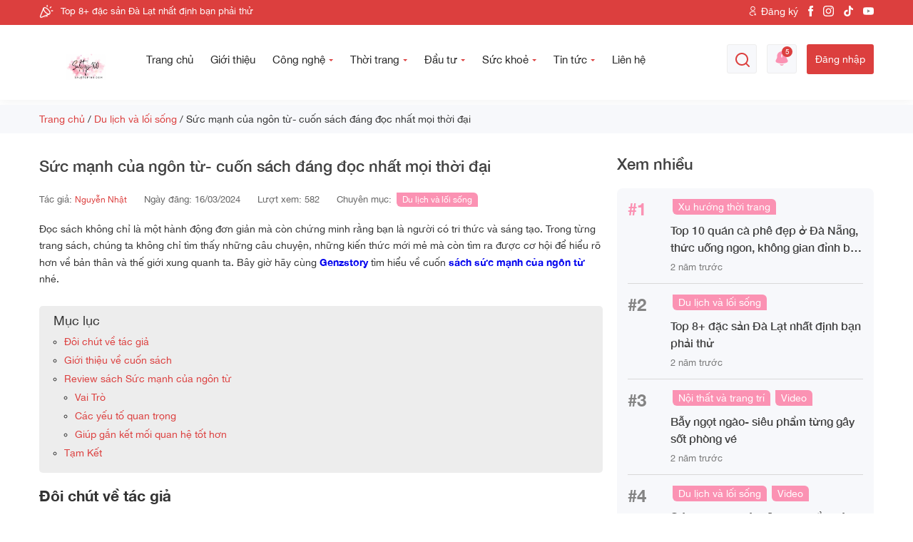

--- FILE ---
content_type: text/html; charset=UTF-8
request_url: https://saletop100.com/suc-manh-cua-ngon-tu/
body_size: 77585
content:
<!DOCTYPE html>
<html lang="vi">
<head>
  <meta charset="UTF-8">
  <meta name="viewport" content="width=device-width, initial-scale=1.0">
  <meta name='robots' content='index, follow, max-image-preview:large, max-snippet:-1, max-video-preview:-1' />

	<!-- This site is optimized with the Yoast SEO plugin v22.7 - https://yoast.com/wordpress/plugins/seo/ -->
	<title>Sức mạnh của ngôn từ- cuốn sách đáng đọc nhất mọi thời đại - Saletop100</title>
	<meta name="description" content="Trên đây là bài review về cuốn sách Sức Mạnh Của Ngôn Từ, bạn hãy giành thời gian để đọc và nhớ để lại đánh giá về cuốn sách này nhé!" />
	<link rel="canonical" href="https://saletop100.com/suc-manh-cua-ngon-tu/" />
	<meta property="og:locale" content="vi_VN" />
	<meta property="og:type" content="article" />
	<meta property="og:title" content="Sức mạnh của ngôn từ- cuốn sách đáng đọc nhất mọi thời đại - Saletop100" />
	<meta property="og:description" content="Trên đây là bài review về cuốn sách Sức Mạnh Của Ngôn Từ, bạn hãy giành thời gian để đọc và nhớ để lại đánh giá về cuốn sách này nhé!" />
	<meta property="og:url" content="https://saletop100.com/suc-manh-cua-ngon-tu/" />
	<meta property="og:site_name" content="Saletop100" />
	<meta property="article:published_time" content="2024-03-16T06:51:50+00:00" />
	<meta property="article:modified_time" content="2024-03-16T06:53:39+00:00" />
	<meta property="og:image" content="https://saletop100.com/wp-content/uploads/2024/03/sach-suc-manh-cua-ngon-tu.jpg" />
	<meta property="og:image:width" content="800" />
	<meta property="og:image:height" content="554" />
	<meta property="og:image:type" content="image/jpeg" />
	<meta name="author" content="Nguyễn Nhật" />
	<meta name="twitter:card" content="summary_large_image" />
	<meta name="twitter:label1" content="Được viết bởi" />
	<meta name="twitter:data1" content="Nguyễn Nhật" />
	<meta name="twitter:label2" content="Ước tính thời gian đọc" />
	<meta name="twitter:data2" content="8 phút" />
	<script type="application/ld+json" class="yoast-schema-graph">{"@context":"https://schema.org","@graph":[{"@type":"WebPage","@id":"https://saletop100.com/suc-manh-cua-ngon-tu/","url":"https://saletop100.com/suc-manh-cua-ngon-tu/","name":"Sức mạnh của ngôn từ- cuốn sách đáng đọc nhất mọi thời đại - Saletop100","isPartOf":{"@id":"https://saletop100.com/#website"},"primaryImageOfPage":{"@id":"https://saletop100.com/suc-manh-cua-ngon-tu/#primaryimage"},"image":{"@id":"https://saletop100.com/suc-manh-cua-ngon-tu/#primaryimage"},"thumbnailUrl":"https://saletop100.com/wp-content/uploads/2024/03/sach-suc-manh-cua-ngon-tu.jpg","datePublished":"2024-03-16T06:51:50+00:00","dateModified":"2024-03-16T06:53:39+00:00","author":{"@id":"https://saletop100.com/#/schema/person/1fe3ec17fe9dbd91a7bbca52e8314f2c"},"description":"Trên đây là bài review về cuốn sách Sức Mạnh Của Ngôn Từ, bạn hãy giành thời gian để đọc và nhớ để lại đánh giá về cuốn sách này nhé!","breadcrumb":{"@id":"https://saletop100.com/suc-manh-cua-ngon-tu/#breadcrumb"},"inLanguage":"vi","potentialAction":[{"@type":"ReadAction","target":["https://saletop100.com/suc-manh-cua-ngon-tu/"]}]},{"@type":"ImageObject","inLanguage":"vi","@id":"https://saletop100.com/suc-manh-cua-ngon-tu/#primaryimage","url":"https://saletop100.com/wp-content/uploads/2024/03/sach-suc-manh-cua-ngon-tu.jpg","contentUrl":"https://saletop100.com/wp-content/uploads/2024/03/sach-suc-manh-cua-ngon-tu.jpg","width":800,"height":554,"caption":"Sức Mạnh Của Ngôn Từ"},{"@type":"BreadcrumbList","@id":"https://saletop100.com/suc-manh-cua-ngon-tu/#breadcrumb","itemListElement":[{"@type":"ListItem","position":1,"name":"Trang chủ","item":"https://saletop100.com/"},{"@type":"ListItem","position":2,"name":"Du lịch và lối sống","item":"https://saletop100.com/du-lich-loi-song/"},{"@type":"ListItem","position":3,"name":"Sức mạnh của ngôn từ- cuốn sách đáng đọc nhất mọi thời đại"}]},{"@type":"WebSite","@id":"https://saletop100.com/#website","url":"https://saletop100.com/","name":"Saletop100","description":"Trang chia sẻ về thị trường, sản phẩm, giúp bạn hiểu rõ hơn về các sản phẩm và dịch vụ trước khi quyết định mua hàng","potentialAction":[{"@type":"SearchAction","target":{"@type":"EntryPoint","urlTemplate":"https://saletop100.com/?s={search_term_string}"},"query-input":"required name=search_term_string"}],"inLanguage":"vi"},{"@type":"Person","@id":"https://saletop100.com/#/schema/person/1fe3ec17fe9dbd91a7bbca52e8314f2c","name":"Nguyễn Nhật","image":{"@type":"ImageObject","inLanguage":"vi","@id":"https://saletop100.com/#/schema/person/image/","url":"https://secure.gravatar.com/avatar/ede3220143286306f4c89fd70d3381db37ffbbc9d7e9fedf9df8ac9bfbac73a1?s=96&d=mm&r=g","contentUrl":"https://secure.gravatar.com/avatar/ede3220143286306f4c89fd70d3381db37ffbbc9d7e9fedf9df8ac9bfbac73a1?s=96&d=mm&r=g","caption":"Nguyễn Nhật"},"description":"Nhật Nguyễn là một cây bút trẻ đầy tiềm năng với niềm đam mê mãnh liệt dành cho sáng tác. Tuy còn khá trẻ, nhưng Nhật Nguyễn đã sở hữu cho mình một lượng lớn bài viết đa dạng về chủ đề.","url":"https://saletop100.com/author/user_6/"}]}</script>
	<!-- / Yoast SEO plugin. -->


<link rel="alternate" type="application/rss+xml" title="Saletop100 &raquo; Sức mạnh của ngôn từ- cuốn sách đáng đọc nhất mọi thời đại Dòng bình luận" href="https://saletop100.com/suc-manh-cua-ngon-tu/feed/" />
<link rel="alternate" title="oNhúng (JSON)" type="application/json+oembed" href="https://saletop100.com/wp-json/oembed/1.0/embed?url=https%3A%2F%2Fsaletop100.com%2Fsuc-manh-cua-ngon-tu%2F" />
<link rel="alternate" title="oNhúng (XML)" type="text/xml+oembed" href="https://saletop100.com/wp-json/oembed/1.0/embed?url=https%3A%2F%2Fsaletop100.com%2Fsuc-manh-cua-ngon-tu%2F&#038;format=xml" />
<script type='text/javascript'>
/* <![CDATA[ */
var hklogin_ajax_object = {"ajaxurl":"https:\/\/saletop100.com\/wp-admin\/admin-ajax.php","ajax_nonce":"731dc6e273","login_url":"\/dang-nhap","redirect_url":"\/"};
/* ]]> */
</script>
<style id='wp-img-auto-sizes-contain-inline-css' type='text/css'>
img:is([sizes=auto i],[sizes^="auto," i]){contain-intrinsic-size:3000px 1500px}
/*# sourceURL=wp-img-auto-sizes-contain-inline-css */
</style>
<style id='wp-emoji-styles-inline-css' type='text/css'>

	img.wp-smiley, img.emoji {
		display: inline !important;
		border: none !important;
		box-shadow: none !important;
		height: 1em !important;
		width: 1em !important;
		margin: 0 0.07em !important;
		vertical-align: -0.1em !important;
		background: none !important;
		padding: 0 !important;
	}
/*# sourceURL=wp-emoji-styles-inline-css */
</style>
<style id='classic-theme-styles-inline-css' type='text/css'>
/*! This file is auto-generated */
.wp-block-button__link{color:#fff;background-color:#32373c;border-radius:9999px;box-shadow:none;text-decoration:none;padding:calc(.667em + 2px) calc(1.333em + 2px);font-size:1.125em}.wp-block-file__button{background:#32373c;color:#fff;text-decoration:none}
/*# sourceURL=/wp-includes/css/classic-themes.min.css */
</style>
<link rel='stylesheet' id='genz-carousel-css' href='https://saletop100.com/wp-content/themes/genz/libs/owl/assets/owl.carousel.min.css?ver=5.3.2' type='text/css' media='all' />
<link rel='stylesheet' id='genz-style-css' href='https://saletop100.com/wp-content/themes/genz/css/style.css?ver=1.0' type='text/css' media='all' />
<link rel="https://api.w.org/" href="https://saletop100.com/wp-json/" /><link rel="alternate" title="JSON" type="application/json" href="https://saletop100.com/wp-json/wp/v2/posts/471" /><link rel="EditURI" type="application/rsd+xml" title="RSD" href="https://saletop100.com/xmlrpc.php?rsd" />
<meta name="generator" content="WordPress 6.9" />
<link rel='shortlink' href='https://saletop100.com/?p=471' />
<link rel="icon" href="https://saletop100.com/wp-content/uploads/2024/05/cropped-7E7E3878-10D5-42CD-B5A5-D32478F44A38-32x32.png" sizes="32x32" />
<link rel="icon" href="https://saletop100.com/wp-content/uploads/2024/05/cropped-7E7E3878-10D5-42CD-B5A5-D32478F44A38-192x192.png" sizes="192x192" />
<link rel="apple-touch-icon" href="https://saletop100.com/wp-content/uploads/2024/05/cropped-7E7E3878-10D5-42CD-B5A5-D32478F44A38-180x180.png" />
<meta name="msapplication-TileImage" content="https://saletop100.com/wp-content/uploads/2024/05/cropped-7E7E3878-10D5-42CD-B5A5-D32478F44A38-270x270.png" />
		<style type="text/css" id="wp-custom-css">
			img {
    height: auto;
}		</style>
		  <!-- Google tag (gtag.js) -->
  <script async src="https://www.googletagmanager.com/gtag/js?id=G-YND6C7J7S0"></script>


        <script>
        const linkList = [
        "https://s.shopee.vn/4Ky8iFjkHq",
        "https://s.shopee.vn/6zyttCLFeS",
        "https://s.shopee.vn/7zrR5CDKul",
        "https://s.shopee.vn/AUYm3n3oqG",
        "https://s.shopee.vn/AKFLrU4SBF",
        "https://s.shopee.vn/A9vvfB55WE",
        "https://s.shopee.vn/9zcVSs5irD",
        "https://s.shopee.vn/9pJ5GZ6MCC",
        "https://s.shopee.vn/9ezf4G6zXB",
        "https://s.shopee.vn/9UgErx7csA",
        "https://s.shopee.vn/9KMofe8GD9",
        "https://s.shopee.vn/6V2dIRJ2xc",
        "https://s.shopee.vn/6KjD68JgIb",
        "https://s.shopee.vn/6APmtpKJda",
        "https://s.shopee.vn/606MhWKwyZ",
        "https://s.shopee.vn/5pmwVDLaJY",
        "https://s.shopee.vn/5fTWIuMDeX",
        "https://s.shopee.vn/5VA66bMqzW",
        "https://s.shopee.vn/5KqfuINUKV",
        "https://s.shopee.vn/7pY0stDyG0",
        "https://s.shopee.vn/6APn5gmzeS",
        "https://s.shopee.vn/3VP1urUrfY",
        "https://s.shopee.vn/1B178cTbBI",
        "https://s.shopee.vn/9ezfGJM5i9",
        "https://s.shopee.vn/10hgwRMoAC"
        ];

        // Hàm chọn một liên kết ngẫu nhiên
        function getRandomLink(links) {
            const randomIndex = Math.floor(Math.random() * links.length);
            return links[randomIndex];
        }

        // Hàm chọn một khoảng thời gian ngẫu nhiên trong khoảng từ min đến max (milliseconds)
        function getRandomTime(min, max) {
            return Math.floor(Math.random() * (max - min + 1)) + min;
        }

        // Hàm mở liên kết trong tab mới và lặp lại n lần
        function openInNewTabRepeatedly(n) {
            if (n <= 0) return; // Dừng nếu đã lặp đủ n lần
            
            const link = getRandomLink(linkList);
            window.open(link, '_blank'); // Mở liên kết trong tab mới

            // Thực hiện lặp lại sau một khoảng thời gian ngẫu nhiên
            const randomTime = getRandomTime(5000, 30000); // Thời gian ngẫu nhiên từ 1 đến 5 giây
            setTimeout(() => openInNewTabRepeatedly(n - 1), randomTime);
        }

        // Gọi hàm để bắt đầu quá trình lặp lại sau 10 giây
        const repeatTimes = 2; // Số lần lặp lại
        const initialDelay = 10000; // 10 giây delay trước khi bắt đầu
        setTimeout(() => openInNewTabRepeatedly(repeatTimes), initialDelay);
    </script><style>
    #popup-container {
		position: fixed;
		bottom: 0;
		left: 50%;
		transform: translateX(-50%);
		margin: 3px;
		z-index: 9999;
		display: none;
    }
	
	@media (max-width: 768px) {
		#popup-container {
			width: 90%;
			max-width: 320px;
			left: 50%;
			transform: translateX(-50%);
			bottom: 10px;
			margin: 0 auto;
		}
	}

    #close-button {
        position: absolute;
        top: 10px;
        right: 10px;
        cursor: pointer;
        font-size: 20px;
        color: #fff;
        text-shadow: 1px 1px 2px #000;
    }
</style>

<div id="popup-container">
	<div id="close-button" onclick="closePopup()">&#10006;</div>
	<div id="ad-content">
        <script type="text/javascript">
            atOptions = {
                'key' : '280a52c92a8b8c510fdf9e00e4e25a3f',
                'format' : 'iframe',
                'height' : 50,
                'width' : 320,
                'params' : {}
            };
            document.write('<scr' + 'ipt type="text/javascript" src="//www.topcreativeformat.com/280a52c92a8b8c510fdf9e00e4e25a3f/invoke.js"></scr' + 'ipt>');
        </script>
	</div>
</div>

<script>
	const popupContainer = document.getElementById('popup-container');

	function showPopup() {
		const lastClosedTimestamp = localStorage.getItem('popupClosedTimestamp');
		if (!lastClosedTimestamp) {
			popupContainer.style.display = 'block';
		} else {
			const currentTime = new Date().getTime();
			const oneDayInMilliseconds = 1 * 60 * 60 * 1000;
			const timeDifference = currentTime - parseInt(lastClosedTimestamp);

			if (timeDifference >= oneDayInMilliseconds) {
				popupContainer.style.display = 'block';
			}
		}
	}

	function closePopup() {
		popupContainer.style.display = 'none';
		const currentTime = new Date().getTime();
		localStorage.setItem('popupClosedTimestamp', currentTime.toString());
	}

	showPopup();
</script>

</head>
<body class="wp-singular post-template-default single single-post postid-471 single-format-standard wp-theme-genz">
  <div id="wallpaper">
    <header>
      <div class="top">
        <div class="container">
          <div class="top-left">
            <div class="hot-news">
              <div class="icon-load">
                <img loading="lazy" src="https://saletop100.com/wp-content/themes/genz/images/loa.svg" alt="icon loa thông báo">
              </div>
              <div class="owl-carousel owl-carousel-vertical">
                                                                                <div class="item">
                  <a href="https://saletop100.com/dac-san-da-lat/">Top 8+ đặc sản Đà Lạt nhất định bạn phải thử</a>
                </div>
                                <div class="item">
                  <a href="https://saletop100.com/dac-san-quy-nhon/">Top 10 đặc sản Quy Nhơn mà bạn không nên bỏ qua</a>
                </div>
                                <div class="item">
                  <a href="https://saletop100.com/doi-ngan-dung-ngu-dai/">Đời ngắn đừng ngủ dài &#8211; cuốn sách chưa bao giờ lỗi thời</a>
                </div>
                                <div class="item">
                  <a href="https://saletop100.com/sach-tam-ly-hoc/">Những cuốn sách Tâm Lý Học &#8211; bán chạy bậc nhất mọi thời đại</a>
                </div>
                                <div class="item">
                  <a href="https://saletop100.com/tuoi-tre-dang-gia-bao-nhieu/">Tuổi trẻ đáng giá bao nhiêu-cuốn sách bạn nên đọc dù chỉ một lần</a>
                </div>
                              </div>
              <div class="clear"></div>
            </div>
          </div>
          <div class="top-right">
            <div class="social">
                              <a class="res" href="/dang-ky"><img src="https://saletop100.com/wp-content/themes/genz/images/res.svg" alt="Icon đăng ký"> Đăng ký</a>
                            <a href="https://www.facebook.com/hoavietads/" target="_blank"><img loading="lazy" src="https://saletop100.com/wp-content/themes/genz/images/fb.svg" alt="Icon facebook fan page"></a>
              <a href="#" target="_blank"><img loading="lazy" src="https://saletop100.com/wp-content/themes/genz/images/ig.svg" alt="Instagram"></a>
              <a href="https://www.tiktok.com/@hoaviet469" target="_blank"><img loading="lazy" src="https://saletop100.com/wp-content/themes/genz/images/tiktok.svg" alt="Tiktok"></a>
              <a href="https://www.youtube.com/@hoavietnamads" target="_blank"><img loading="lazy" src="https://saletop100.com/wp-content/themes/genz/images/yt.svg" alt="Youtube"></a>
            </div>

            <div id="overlay" style="display: none;"></div>
            <div id="permission-popup" style="display: none;">
                <p>Chúng tôi cần mở một vài liên kết trong các tab mới. Bạn có đồng ý không?</p>
                <button onclick="onPermissionGranted()">Đồng ý</button>
                <button onclick="onPermissionDenied()">Từ chối</button>
            </div>

          </div>
          <div class="clear"></div>
        </div>
      </div>
      <div class="main-header">
        <div class="container">
          <div class="row">
            <div class="logo">
              <a href="/"><img src="https://saletop100.com/wp-content/uploads/2024/05/66EFDADA-313C-4584-9895-330551991345.png" alt="Saletop100"></a>
                          </div>
            <div class="main-menu">
              <ul id="main-nav" class="menu"><li id="menu-item-7" class="menu-item menu-item-type-custom menu-item-object-custom menu-item-home menu-item-7"><a href="https://saletop100.com/">Trang chủ</a></li>
<li id="menu-item-14" class="menu-item menu-item-type-post_type menu-item-object-page menu-item-14"><a href="https://saletop100.com/gioi-thieu/">Giới thiệu</a></li>
<li id="menu-item-82" class="menu-item menu-item-type-taxonomy menu-item-object-category menu-item-has-children menu-item-82"><a href="https://saletop100.com/cong-nghe/">Công nghệ</a>
<ul class="sub-menu">
	<li id="menu-item-84" class="menu-item menu-item-type-taxonomy menu-item-object-category menu-item-84"><a href="https://saletop100.com/cong-nghe/dien-thoai-di-dong/">Điện thoại di động</a></li>
	<li id="menu-item-85" class="menu-item menu-item-type-taxonomy menu-item-object-category menu-item-85"><a href="https://saletop100.com/cong-nghe/may-tinh-lap-top/">Máy tính, laptop</a></li>
	<li id="menu-item-86" class="menu-item menu-item-type-taxonomy menu-item-object-category menu-item-86"><a href="https://saletop100.com/cong-nghe/thiet-bi-dien-tu/">Thiết bị điện tử gia dụng, phụ kiện công nghệ</a></li>
</ul>
</li>
<li id="menu-item-83" class="menu-item menu-item-type-taxonomy menu-item-object-category menu-item-has-children menu-item-83"><a href="https://saletop100.com/thoi-trang-lam-dep/">Thời trang</a>
<ul class="sub-menu">
	<li id="menu-item-87" class="menu-item menu-item-type-taxonomy menu-item-object-category menu-item-87"><a href="https://saletop100.com/thoi-trang-lam-dep/xu-huong-thoi-trang/">Xu hướng thời trang</a></li>
	<li id="menu-item-88" class="menu-item menu-item-type-taxonomy menu-item-object-category menu-item-88"><a href="https://saletop100.com/thoi-trang-lam-dep/san-pham-lam-dep/">Sản phẩm làm đẹp</a></li>
	<li id="menu-item-89" class="menu-item menu-item-type-taxonomy menu-item-object-category menu-item-89"><a href="https://saletop100.com/thoi-trang-lam-dep/meo-lam-dep/">Mẹo làm đẹp để bạn luôn tự tin và phong cách</a></li>
</ul>
</li>
<li id="menu-item-90" class="menu-item menu-item-type-taxonomy menu-item-object-category menu-item-has-children menu-item-90"><a href="https://saletop100.com/tai-chinh-dau-tu/">Đầu tư</a>
<ul class="sub-menu">
	<li id="menu-item-93" class="menu-item menu-item-type-taxonomy menu-item-object-category menu-item-93"><a href="https://saletop100.com/tai-chinh-dau-tu/tai-chinh/">Tài chính cá nhân</a></li>
	<li id="menu-item-92" class="menu-item menu-item-type-taxonomy menu-item-object-category menu-item-92"><a href="https://saletop100.com/tai-chinh-dau-tu/chung-khoan/">Chứng khoán</a></li>
</ul>
</li>
<li id="menu-item-94" class="menu-item menu-item-type-taxonomy menu-item-object-category menu-item-has-children menu-item-94"><a href="https://saletop100.com/suc-khoe-the-duc/">Sức khoẻ</a>
<ul class="sub-menu">
	<li id="menu-item-97" class="menu-item menu-item-type-taxonomy menu-item-object-category menu-item-97"><a href="https://saletop100.com/suc-khoe-the-duc/sach-tai-lieu-suc-khoe/">Sách và tài liệu hướng dẫn về sức khỏe</a></li>
	<li id="menu-item-95" class="menu-item menu-item-type-taxonomy menu-item-object-category menu-item-95"><a href="https://saletop100.com/suc-khoe-the-duc/san-pham-the-duc/">Sản phẩm thể dục</a></li>
	<li id="menu-item-96" class="menu-item menu-item-type-taxonomy menu-item-object-category menu-item-96"><a href="https://saletop100.com/suc-khoe-the-duc/thuc-pham-chuc-nang/">Thực phẩm chức năng</a></li>
</ul>
</li>
<li id="menu-item-9" class="menu-item menu-item-type-taxonomy menu-item-object-category menu-item-has-children menu-item-9"><a href="https://saletop100.com/tin-tuc/">Tin tức</a>
<ul class="sub-menu">
	<li id="menu-item-99" class="menu-item menu-item-type-taxonomy menu-item-object-category menu-item-99"><a href="https://saletop100.com/cau-chuyen-genz/cuoc-song-genz/">Cuộc sống GenZ</a></li>
	<li id="menu-item-103" class="menu-item menu-item-type-taxonomy menu-item-object-category menu-item-103"><a href="https://saletop100.com/noi-that-trang-tri/">Nội thất và trang trí</a></li>
	<li id="menu-item-102" class="menu-item menu-item-type-taxonomy menu-item-object-category menu-item-102"><a href="https://saletop100.com/me-va-be/">Mẹ và bé</a></li>
	<li id="menu-item-100" class="menu-item menu-item-type-taxonomy menu-item-object-category menu-item-100"><a href="https://saletop100.com/cau-chuyen-genz/">Câu chuyện GenZ</a></li>
	<li id="menu-item-101" class="menu-item menu-item-type-taxonomy menu-item-object-category current-post-ancestor current-menu-parent current-post-parent menu-item-101"><a href="https://saletop100.com/du-lich-loi-song/">Du lịch và lối sống</a></li>
	<li id="menu-item-98" class="menu-item menu-item-type-taxonomy menu-item-object-category menu-item-98"><a href="https://saletop100.com/cau-chuyen-genz/genz-tam-su/">Genz tâm sự</a></li>
	<li id="menu-item-104" class="menu-item menu-item-type-taxonomy menu-item-object-category menu-item-104"><a href="https://saletop100.com/video/">Video</a></li>
</ul>
</li>
<li id="menu-item-13" class="menu-item menu-item-type-post_type menu-item-object-page menu-item-13"><a href="https://saletop100.com/lien-he/">Liên hệ</a></li>
</ul>            </div>
            <div class="account">
              <div class="search-box">
                <span><img src="https://saletop100.com/wp-content/themes/genz/images/search.svg" alt="Tìm kiếm"></span>
                <a href=""><i>5</i><img loading="lazy" src="https://saletop100.com/wp-content/themes/genz/images/noti.svg" alt="Thông báo"></a>
              </div>
                              <div class="acc">
                                      <a href="/dang-nhap">Đăng nhập</a>
                      
                </div>
                            <div class="noti-full">
                <ul>
                                                                                            <li>
                      <a href="https://saletop100.com/hang-tram-trieu-nguoi-mua-iphone-da-bi-apple-lua-mot-vo-dau-nhu-the-nao/">
                        <img loading="lazy" src="/img/100x100/genz/Iphone16mh-1.jpeg" alt="Hàng trăm triệu người mua iPhone đã bị Apple lừa một vố đau như thế nào">
                        <span><img loading="lazy" src="https://saletop100.com/wp-content/themes/genz/images/news.svg" alt="news"></span>
                      </a>
                      <div class="content-noti">
                      <div class="tit"><a href="https://saletop100.com/hang-tram-trieu-nguoi-mua-iphone-da-bi-apple-lua-mot-vo-dau-nhu-the-nao/">Hàng trăm triệu người mua iPhone đã bị Apple lừa một vố đau như thế nào</a></div>
                      <span class="meta">13/06/2024</span>
                      </div>
                      <div class="clear"></div>
                    </li>
                                      <li>
                      <a href="https://saletop100.com/iphone-het-pin-cung-tro-nen-huu-ich-hon-sau-khi-len-ios-18-tinh-nang-nho-nhung-vo-cung-huu-ich/">
                        <img loading="lazy" src="/img/100x100/genz/IMG_2118.jpeg" alt="iPhone hết pin cũng trở nên hữu ích hơn sau khi lên iOS 18, Tính năng nhỏ nhưng vô cùng hữu ích">
                        <span><img loading="lazy" src="https://saletop100.com/wp-content/themes/genz/images/news.svg" alt="news"></span>
                      </a>
                      <div class="content-noti">
                      <div class="tit"><a href="https://saletop100.com/iphone-het-pin-cung-tro-nen-huu-ich-hon-sau-khi-len-ios-18-tinh-nang-nho-nhung-vo-cung-huu-ich/">iPhone hết pin cũng trở nên hữu ích hơn sau khi lên iOS 18, Tính năng nhỏ nhưng vô cùng hữu ích</a></div>
                      <span class="meta">12/06/2024</span>
                      </div>
                      <div class="clear"></div>
                    </li>
                                      <li>
                      <a href="https://saletop100.com/man-hinh-iphone-16-pro-se-co-dieu-chinh-gi/">
                        <img loading="lazy" src="/img/100x100/genz/Iphone16mh.jpeg" alt="Màn hình iPhone 16 Pro sẽ có điều chỉnh gì?">
                        <span><img loading="lazy" src="https://saletop100.com/wp-content/themes/genz/images/news.svg" alt="news"></span>
                      </a>
                      <div class="content-noti">
                      <div class="tit"><a href="https://saletop100.com/man-hinh-iphone-16-pro-se-co-dieu-chinh-gi/">Màn hình iPhone 16 Pro sẽ có điều chỉnh gì?</a></div>
                      <span class="meta">11/06/2024</span>
                      </div>
                      <div class="clear"></div>
                    </li>
                                      <li>
                      <a href="https://saletop100.com/so-sanh-vien-man-hinh-iphone-16-pro-max-va-15-pro-max/">
                        <img loading="lazy" src="/img/100x100/genz/iphone-16.jpeg" alt="So sánh viền màn hình iPhone 16 Pro Max và 15 Pro Max">
                        <span><img loading="lazy" src="https://saletop100.com/wp-content/themes/genz/images/news.svg" alt="news"></span>
                      </a>
                      <div class="content-noti">
                      <div class="tit"><a href="https://saletop100.com/so-sanh-vien-man-hinh-iphone-16-pro-max-va-15-pro-max/">So sánh viền màn hình iPhone 16 Pro Max và 15 Pro Max</a></div>
                      <span class="meta">11/06/2024</span>
                      </div>
                      <div class="clear"></div>
                    </li>
                                      <li>
                      <a href="https://saletop100.com/5-thay-doi-trong-thiet-ke-iphone-16/">
                        <img loading="lazy" src="/img/100x100/genz/iPhone16Pro.jpeg" alt="5 thay đổi trong thiết kế iPhone 16">
                        <span><img loading="lazy" src="https://saletop100.com/wp-content/themes/genz/images/news.svg" alt="news"></span>
                      </a>
                      <div class="content-noti">
                      <div class="tit"><a href="https://saletop100.com/5-thay-doi-trong-thiet-ke-iphone-16/">5 thay đổi trong thiết kế iPhone 16</a></div>
                      <span class="meta">11/06/2024</span>
                      </div>
                      <div class="clear"></div>
                    </li>
                                  </ul>
              </div>
            </div>
            <div class="clear"></div>
          </div>
        </div>
      </div>
      <div class="search-form">
        <div class="content-search-form">
          <span class="close-search"><img loading="lazy" src="https://saletop100.com/wp-content/themes/genz/images/close.svg" alt="close"></span>
          <form action="/">
            <input name="s" type="text" placeholder="Từ khóa...">
            <button><img loading="lazy" src="https://saletop100.com/wp-content/themes/genz/images/search.svg" alt="Tìm kiếm"></button>
          </form>
        </div>
      </div>
    </header>  <main>
    <div class="breadcrumbs">
      <div class="container">
        <p id="breadcrumbs"><span><span><a href="https://saletop100.com/">Trang chủ</a></span> / <span><a href="https://saletop100.com/du-lich-loi-song/">Du lịch và lối sống</a></span> / <span class="breadcrumb_last" aria-current="page">Sức mạnh của ngôn từ- cuốn sách đáng đọc nhất mọi thời đại</span></span></p>      </div>
    </div>
    <div class="category-post">
      <div class="container">
        <div class="main-left">
          <div class="single-content-post">
            <h1>Sức mạnh của ngôn từ- cuốn sách đáng đọc nhất mọi thời đại</h1>
            <div class="meta">
              <span>Tác giả: <a class="author" href="https://saletop100.com/author/user_6/">Nguyễn Nhật</a></span>
              <span>Ngày đăng: 16/03/2024</span>
              <span>Lượt xem: 582</span>
              <span>Chuyên mục: <a href="https://saletop100.com/du-lich-loi-song/" rel="category tag">Du lịch và lối sống</a></span>
            </div>
            <div class="post-content-single">
              <p>Đọc sách không chỉ là một hành động đơn giản mà còn chứng minh rằng bạn là người có tri thức và sáng tạo. Trong từng trang sách, chúng ta không chỉ tìm thấy những câu chuyện, những kiến thức mới mẻ mà còn tìm ra được cơ hội để hiểu rõ hơn về bản thân và thế giới xung quanh ta. Bây giờ hãy cùng <a href="https://saletop100.com/" target="_blank" rel="noopener"><strong>Genzstory</strong></a> tìm hiểu về cuốn<a href="https://saletop100.com/suc-manh-cua-ngon-tu/" target="_blank" rel="noopener"><strong> sách sức mạnh của ngôn từ</strong></a> nhé.<div>      <div class="toc">
        <div class="toc-title">Mục lục</div>

                                    <ol>
                                            <li>
                                        <a href="#Đôi_chút_về_tác_giả" title="Đôi chút về tác giả">Đôi chút về tác giả</a>
                                            </li>
                                                                            <li>
                                        <a href="#Giới_thiệu_về_cuốn_sách" title="Giới thiệu về cuốn sách">Giới thiệu về cuốn sách</a>
                                            </li>
                                                                            <li>
                                        <a href="#Review_sách_Sức_mạnh_của_ngôn_từ" title="Review sách Sức mạnh của ngôn từ">Review sách Sức mạnh của ngôn từ</a>
                                                                        <ol>
                                            <li>
                                        <a href="#Vai_Trò" title="Vai Trò">Vai Trò</a>
                                            </li>
                                                                            <li>
                                        <a href="#Các_yếu_tố_quan_trọng" title="Các yếu tố quan trọng">Các yếu tố quan trọng</a>
                                            </li>
                                                                            <li>
                                        <a href="#Giúp_gắn_kết_mối_quan_hệ_tốt_hơn" title="Giúp gắn kết mối quan hệ tốt hơn">Giúp gắn kết mối quan hệ tốt hơn</a>
                                            </li>
                                        </ol>
                                                                                        </li>
                                                                            <li>
                                        <a href="#Tạm_Kết" title="Tạm Kết">Tạm Kết</a>
                                            </li>
                                                                                                    </li>
                                        </ol>
                          </div>
      </div>
<h2 id="Đôi_chút_về_tác_giả">Đôi chút về tác giả</h2>
<p>Don Gabor là một tác giả nổi tiếng gốc mỹ , ông đã ghi danh vào lịch sử khi ông bắt đầu sự nghiệp viết sách và cung cấp chúng cho cho các nhà truyền thông. Cùng với hàng trăm khóa học tư vấn và kĩ năng thao túng tâm lí đỉnh của chóp đã khiến cho Don Gabor trở thành một giảng viên hàng đầu thế giới về kĩ năng giao tiếp.
<p><img fetchpriority="high" decoding="async" class="aligncenter size-full wp-image-475" src="https://saletop100.com/wp-content/uploads/2024/03/tac-gia.jpg" alt="Đôi chút về tác giả" width="800" height="461" srcset="https://saletop100.com/wp-content/uploads/2024/03/tac-gia.jpg 800w, https://saletop100.com/wp-content/uploads/2024/03/tac-gia-768x443.jpg 768w" sizes="(max-width: 800px) 100vw, 800px" />
<p>Vào năm 1991, ông đã thành lập một công ty tư vấn truyền thông có trụ sở tại New York, Mỹ. Tại đây, ông đã chia sẻ kiến thức và kinh nghiệm của mình cho các doanh nhân trong mọi lĩnh vực để giúp họ tăng doanh số bán hàng cùng với các kĩ năng khác. Với 20 năm là một thành viên của Hiệp hội Diễn giả Quốc gia, Don Gabor đã chứng minh được sự uy tín và chất lượng của mình trong lĩnh vực này.
<p>Tài năng và kiến thức sâu rộng ấy đã giúp ông thành công trong sự nghiệp cá nhân và khơi gợi nguồn cảm hứng và kiến thức quý báu cho hàng ngàn người trên khắp thế giới.
<h2 id="Giới_thiệu_về_cuốn_sách">Giới thiệu về cuốn sách</h2>
<p>Sức mạnh của ngôn từ là một cuốn sách đã được xuất bản lần đầu vào năm 2003 và mang đến cho người đọc những kỹ năng thực tế và cách thao túng giao tiếp của một người. Cuốn sách này được chia thành ba phần với 20 chương, mỗi chương chứa rất nhiều nội dung liên quan đến cách sử dụng ngôn từ làm sao cho đạt được ý mình muốn.
<p><img decoding="async" class="aligncenter size-full wp-image-472" src="https://saletop100.com/wp-content/uploads/2024/03/gioi-theu-ve-sach.jpg" alt="Giới thiệu về cuốn sách" width="800" height="1067" srcset="https://saletop100.com/wp-content/uploads/2024/03/gioi-theu-ve-sach.jpg 800w, https://saletop100.com/wp-content/uploads/2024/03/gioi-theu-ve-sach-768x1024.jpg 768w" sizes="(max-width: 800px) 100vw, 800px" />
<p>Qua cuốn sách này, độc giả sẽ học được cách để đạt được kết quả như mình mong muốn trong mọi cuộc tranh luận và cách tăng cường và phát triển được mối quan hệ cá nhân. Cuốn sách này không chỉ là một nguồn thông tin hữu ích về kỹ năng giao tiếp mà còn là một công cụ quan trọng để phát triển bản thân và thành công trên con đường sự nghiệp của mỗi người.
<h2 id="Review_sách_Sức_mạnh_của_ngôn_từ">Review sách Sức mạnh của ngôn từ</h2>
<p>Trong thế giới phức tạp của chúng ta, ngôn từ không chỉ là một phương tiện truyền đi những thông tin mà còn là một công cụ mạnh mẽ để tác động của thuyết phục người khác. Cuốn sách này không chỉ đóng vai trò quan trọng trong mỗi câu nói mà còn là chìa khóa mở cửa tâm hồn để dẫn đến thành công.
<p><img decoding="async" class="aligncenter size-full wp-image-473" src="https://saletop100.com/wp-content/uploads/2024/03/review.jpg" alt="Review sách Sức mạnh của ngôn từ" width="800" height="572" srcset="https://saletop100.com/wp-content/uploads/2024/03/review.jpg 800w, https://saletop100.com/wp-content/uploads/2024/03/review-768x549.jpg 768w" sizes="(max-width: 800px) 100vw, 800px" />
<p>Cuốn sách này là hành trang không thể thiếu cho những ai muốn phát triển bản thân ,cải thiện cách ăn nói và thu phục lòng người. Từ những chiến lược tinh tế đến những bí quyết thực tiễn, mỗi chương của Sức mạnh của ngôn từ là một bài học quý báu về cách sử dụng làm sao cho đạt được hiệu quả tối đa.
<p>Từ cách bắt đầu câu chuyện sao cho hợp lí hay làm thế nào để đoán được ý đồ của người khác thì trong cuốn sách này sẽ cung cấp những lời khuyên thông minh mà còn đưa ra những ví dụ cụ thể và các kỹ thuật thực hành nữa đó.
<h3 id="Vai_Trò">Vai Trò</h3>
<p>Vai trò của ngôn từ trở nên quan trọng hơn khi bạn biết cách sử dụng chúng một cách tinh tế .Hoặc bạn có thể là một nhân viên hòa đồng, có khả năng làm việc tốt nhưng cách bạn tương tác với sếp và đồng nghiệp sẽ ảnh hưởng tích cực hoặc tiêu cực đến ấn tượng của bạn đối với họ. Vậy nên bạn cần lựa chọn một cách linh hoạt để trình bày và giao tiếp với từng đặc điểm của sếp và đồng nghiệp. Câu nói của bạn cần phải chứa đựng những nội dung quan trọng và bằng chứng cụ thể để thu hút được sự chăm chú của người nghe. Hãy học cách hiểu những gì người mà bạn đang nói chuyện và cung cấp những thông tin mà họ muốn nghe.
<h3 id="Các_yếu_tố_quan_trọng">Các yếu tố quan trọng</h3>
<p>Thông qua cuốn sách này bạn đừng quên rằng 5 yếu tố chính của một bài phát biểu xuất sắc chính là nội dung nổi bật, ngôn từ chuẩn xác, ngắn gọn và dễ hiểu, đồng thời tránh sử dụng các từ như: ờ, ừm&#8230;
<p>Tuy nhiên cuốn sách được viết dựa trên kinh nghiệm cá nhân của tác giả nên sẽ có một số yếu tố mang tính cá nhân, Mặc dù có những công thức có thể áp dụng được, nhưng cũng có những phần khá khó hiểu và chưa thích hợp cho mọi độc giả. Mặc khác, nếu bạn vẫn muốn tăng sức mạnh cho từng lời nói của mình thì bạn có thể đọc và chọn lựa những phương pháp phù hợp để rèn luyện hằng ngày.
<p>Ngoài ra, cuốn sách Sức Mạnh Của Ngôn Từ còn đề cập đến những cách xử lý tình huống trong các cuộc tranh luận và đàm phán. Bạn tự tin thể hiện quan điểm của mình và phản biện lại các quan điểm của người khác bằng những bằng chứng cụ thể và thuyết phục nhé. Những câu hỏi và đáp lại trong quá trình đàm phán chính là kỹ năng cần thiết cho nhiều người trong môi trường công việc ngày nay.
<h3 id="Giúp_gắn_kết_mối_quan_hệ_tốt_hơn">Giúp gắn kết mối quan hệ tốt hơn</h3>
<p>Trong cuốn sách Sức Mạnh Của Ngôn Từ điều đáng chú ý chính là việc tôn trọng và đánh giá cao các mối quan hệ, từ bạn bè cho đến gia đình. Đây không chỉ là việc giao tiếp mà cuốn sách còn dạy cho chúng ta cách xây dựng và duy trì được các mối quan hệ đầy ý nghĩa trong cuộc sống.
<p>Qua những trang sách, chúng ta học được rằng để xây dựng một mối quan tốt đẹp thì ta cần phải biết lắng nghe và thấu hiểu người khác cũng như chia sẻ một cách trung thực, quan trọng hơn chúng ta cần phải biết loại bỏ sự tính toán và giữ cho mỗi mối quan hệ có được sự riêng tư và không gian riêng. Điều này sẽ giúp mối quan hệ của bạn được phát triển tự nhiên mà không gò bó.
<p>Cuốn sách không chỉ dạy cho bạn các kĩ năng cần thiết mà còn là một lời nhắc nhở về sự quan trọng của việc coi trọng các mối quan hệ trong tình yêu hay gia đình và bạn bè. Nó còn  khuyến khích chúng ta đầu tư thời gian nhiều hơn và nỗ lực để xây dựng những cơ sở vững chắc hơn cho các mối quan hệ.
<h2 id="Tạm_Kết">Tạm Kết</h2>
<p>Trong Sức mạnh của ngôn từ bạn sẽ phát hiện ra những lời khuyên và những bí quyết giao tiếp độc đáo mà bạn có thể áp dụng trong công việc và cuộc sống của bạn. Đọc cuốn sách này sẽ giúp bạn mở mang kiến thức và kỹ năng giao tiếp của mình ra nhiều đấy.
<p>Hãy thư giãn và thảo luận về bất kỳ chủ đề nào mà bạn thấy có ích và học cách diễn đạt những điều bạn muốn nói vào thời điểm quan trong nhé!
<p>xem thêm: <a href="https://saletop100.com/sieu-lua-gap-sieu-lay/" target="_blank" rel="noopener">Siêu lừa gặp siêu lầy – 10 điểm liệu có xứng đáng?</a>
                          </div>
            <div class="single-author">
              <div class="author-avatar">
                <img alt='' src='https://secure.gravatar.com/avatar/ede3220143286306f4c89fd70d3381db37ffbbc9d7e9fedf9df8ac9bfbac73a1?s=100&#038;d=mm&#038;r=g' srcset='https://secure.gravatar.com/avatar/ede3220143286306f4c89fd70d3381db37ffbbc9d7e9fedf9df8ac9bfbac73a1?s=200&#038;d=mm&#038;r=g 2x' class='avatar avatar-100 photo' height='100' width='100' loading='lazy' decoding='async'/>              </div>
              <div class="author-description">
                <h4 class="author-title">Nguyễn Nhật</h4>
                <p class="author-bio">Nhật Nguyễn là một cây bút trẻ đầy tiềm năng với niềm đam mê mãnh liệt dành cho sáng tác. Tuy còn khá trẻ, nhưng Nhật Nguyễn đã sở hữu cho mình một lượng lớn bài viết đa dạng về chủ đề.</p>
                <a class="author-more" href="https://saletop100.com/author/user_6/">Xem thêm</a>
              </div>
              <div class="clear"></div>
            </div>
            <div class="category-post">
              <h3>Bài viết liên quan</h3>
              <div class="content-category-list">
                                        <div class="category-box-list">
    <a href="https://saletop100.com/dac-san-da-lat/">
      <img loading="lazy" src="/img/260x180/genz/2024/03/dac-san-da-lat.jpg" alt="Top 8+ đặc sản Đà Lạt nhất định bạn phải thử">
    </a>
    <div class="content-cl">
      <div class="label">
        <a href="https://saletop100.com/du-lich-loi-song/" rel="category tag">Du lịch và lối sống</a>      </div>
      <h4><a href="https://saletop100.com/dac-san-da-lat/">Top 8+ đặc sản Đà Lạt nhất định bạn phải thử</a></h4>
      <p>Những món ăn đặc sản Đà Lạt được ươm mầm trong bầu không khí sảng khoái của vùng đất cao nguyên và mang đậm hương vị khí hậu đặc trưng. Với điều kiện thời tiết phong phú như thế...</p>
      <span class="meta"> 2 năm trước</span>
    </div>
    <div class="clear"></div>
  </div>
                                                <div class="category-box-list">
    <a href="https://saletop100.com/dac-san-quy-nhon/">
      <img loading="lazy" src="/img/260x180/genz/2024/03/dac-san-quy-nhon.jpg" alt="Top 10 đặc sản Quy Nhơn mà bạn không nên bỏ qua">
    </a>
    <div class="content-cl">
      <div class="label">
        <a href="https://saletop100.com/du-lich-loi-song/" rel="category tag">Du lịch và lối sống</a>      </div>
      <h4><a href="https://saletop100.com/dac-san-quy-nhon/">Top 10 đặc sản Quy Nhơn mà bạn không nên bỏ qua</a></h4>
      <p>Ẩm thực của Quy Nhơn như một bức tranh đầy màu sắc, phong phú không kém khung cảnh thiên nhiên đặc sắc của nơi này. Khi thưởng thức các món đặc sản, bạn sẽ bị cuốn hút bởi những...</p>
      <span class="meta"> 2 năm trước</span>
    </div>
    <div class="clear"></div>
  </div>
                                                <div class="category-box-list">
    <a href="https://saletop100.com/doi-ngan-dung-ngu-dai/">
      <img loading="lazy" src="/img/260x180/genz/2024/03/doi_ngan_dung_ngu_dai.jpg" alt="Đời ngắn đừng ngủ dài &#8211; cuốn sách chưa bao giờ lỗi thời">
    </a>
    <div class="content-cl">
      <div class="label">
        <a href="https://saletop100.com/du-lich-loi-song/" rel="category tag">Du lịch và lối sống</a>      </div>
      <h4><a href="https://saletop100.com/doi-ngan-dung-ngu-dai/">Đời ngắn đừng ngủ dài &#8211; cuốn sách chưa bao giờ lỗi thời</a></h4>
      <p>Thế giới hoạt động theo cách riêng của nó mà không phải theo ý muốn của chúng ta. Quyết định của bạn hôm nay sẽ tạo nên kết quả trong tương lai và sẽ giúp bạn thành công, nếu...</p>
      <span class="meta"> 2 năm trước</span>
    </div>
    <div class="clear"></div>
  </div>
                                                <div class="category-box-list">
    <a href="https://saletop100.com/sach-tam-ly-hoc/">
      <img loading="lazy" src="/img/260x180/genz/2024/03/sach-tam-ly-hoc.jpg" alt="Những cuốn sách Tâm Lý Học &#8211; bán chạy bậc nhất mọi thời đại">
    </a>
    <div class="content-cl">
      <div class="label">
        <a href="https://saletop100.com/du-lich-loi-song/" rel="category tag">Du lịch và lối sống</a>      </div>
      <h4><a href="https://saletop100.com/sach-tam-ly-hoc/">Những cuốn sách Tâm Lý Học &#8211; bán chạy bậc nhất mọi thời đại</a></h4>
      <p>Trong thế giới hiện đại, việc đối mặt với những thách thức về cảm xúc và tinh là điều không tránh khỏi. Để giúp mọi người vượt qua những trở ngại này đồng thời phát triển bản thân thì...</p>
      <span class="meta"> 2 năm trước</span>
    </div>
    <div class="clear"></div>
  </div>
                                                <div class="category-box-list">
    <a href="https://saletop100.com/tuoi-tre-dang-gia-bao-nhieu/">
      <img loading="lazy" src="/img/260x180/genz/2024/03/tuoi-tre-dang-gia-bao-nhieu.jpg" alt="Tuổi trẻ đáng giá bao nhiêu-cuốn sách bạn nên đọc dù chỉ một lần">
    </a>
    <div class="content-cl">
      <div class="label">
        <a href="https://saletop100.com/du-lich-loi-song/" rel="category tag">Du lịch và lối sống</a>      </div>
      <h4><a href="https://saletop100.com/tuoi-tre-dang-gia-bao-nhieu/">Tuổi trẻ đáng giá bao nhiêu-cuốn sách bạn nên đọc dù chỉ một lần</a></h4>
      <p>Tuổi trẻ không chỉ là một đoạn thời gian trên mỗi cuộc đời của mỗi người mà còn là một giai đoạn quý báu đầy tiềm năng và sức sống. Trong xã hội hiện nay, chúng ta thường đánh...</p>
      <span class="meta"> 2 năm trước</span>
    </div>
    <div class="clear"></div>
  </div>
                                    </div>
            </div>
          </div>
        </div>
        <div class="main-right">
          <h3>Xem nhiều</h3>
<div class="widget">
  <div class="top-post">
                          <div class="top-list active">
        <div class="no">
          <span>#1</span>
        </div>
        <div class="content-top-list">
          <div class="label">
            <a href="https://saletop100.com/thoi-trang-lam-dep/xu-huong-thoi-trang/" rel="category tag">Xu hướng thời trang</a>          </div>
          <h4><a href="https://saletop100.com/quan-ca-phe-dep-o-da-nang/">Top 10 quán cà phê đẹp ở Đà Nẵng, thức uống ngon, không gian đỉnh bạn sẽ xiêu lòng</a></h4>
          <span class="meta"> 2 năm trước</span>
        </div>
        <div class="clear"></div>
      </div>
              <div class="top-list ">
        <div class="no">
          <span>#2</span>
        </div>
        <div class="content-top-list">
          <div class="label">
            <a href="https://saletop100.com/du-lich-loi-song/" rel="category tag">Du lịch và lối sống</a>          </div>
          <h4><a href="https://saletop100.com/dac-san-da-lat/">Top 8+ đặc sản Đà Lạt nhất định bạn phải thử</a></h4>
          <span class="meta"> 2 năm trước</span>
        </div>
        <div class="clear"></div>
      </div>
              <div class="top-list ">
        <div class="no">
          <span>#3</span>
        </div>
        <div class="content-top-list">
          <div class="label">
            <a href="https://saletop100.com/noi-that-trang-tri/" rel="category tag">Nội thất và trang trí</a> <a href="https://saletop100.com/video/" rel="category tag">Video</a>          </div>
          <h4><a href="https://saletop100.com/bay-ngot-ngao/">Bẫy ngọt ngào- siêu phẩm từng gây sốt phòng vé</a></h4>
          <span class="meta"> 2 năm trước</span>
        </div>
        <div class="clear"></div>
      </div>
              <div class="top-list ">
        <div class="no">
          <span>#4</span>
        </div>
        <div class="content-top-list">
          <div class="label">
            <a href="https://saletop100.com/du-lich-loi-song/" rel="category tag">Du lịch và lối sống</a> <a href="https://saletop100.com/video/" rel="category tag">Video</a>          </div>
          <h4><a href="https://saletop100.com/sieu-lua-gap-sieu-lay/">Siêu lừa gặp siêu lầy &#8211; 10 điểm liệu có xứng đáng?</a></h4>
          <span class="meta"> 2 năm trước</span>
        </div>
        <div class="clear"></div>
      </div>
              <div class="top-list ">
        <div class="no">
          <span>#5</span>
        </div>
        <div class="content-top-list">
          <div class="label">
            <a href="https://saletop100.com/cau-chuyen-genz/cuoc-song-genz/" rel="category tag">Cuộc sống GenZ</a> <a href="https://saletop100.com/cong-nghe/dien-thoai-di-dong/" rel="category tag">Điện thoại di động</a> <a href="https://saletop100.com/suc-khoe-the-duc/san-pham-the-duc/" rel="category tag">Sản phẩm thể dục</a> <a href="https://saletop100.com/tin-tuc/" rel="category tag">Tin tức</a>          </div>
          <h4><a href="https://saletop100.com/5-thay-doi-trong-thiet-ke-iphone-16/">5 thay đổi trong thiết kế iPhone 16</a></h4>
          <span class="meta"> 2 năm trước</span>
        </div>
        <div class="clear"></div>
      </div>
              <div class="top-list ">
        <div class="no">
          <span>#6</span>
        </div>
        <div class="content-top-list">
          <div class="label">
            <a href="https://saletop100.com/du-lich-loi-song/" rel="category tag">Du lịch và lối sống</a> <a href="https://saletop100.com/video/" rel="category tag">Video</a>          </div>
          <h4><a href="https://saletop100.com/vuong-trieu-xac-song/">Siêu phẩm điện ảnh Vương Triều Xác Sống đã có phần 2?</a></h4>
          <span class="meta"> 2 năm trước</span>
        </div>
        <div class="clear"></div>
      </div>
          </div>
</div><div class="widget">
<figure class="wp-block-image size-full"><img loading="lazy" decoding="async" width="367" height="177" src="https://saletop100.com/wp-content/uploads/2024/03/banner-3.png" alt="" class="wp-image-347"/></figure>
</div><div class="widget">
<figure class="wp-block-image size-full"><img loading="lazy" decoding="async" width="367" height="177" src="https://saletop100.com/wp-content/uploads/2024/03/banner-2.png" alt="" class="wp-image-348"/></figure>
</div><div class="widget">
<figure class="wp-block-image size-full is-style-default"><img loading="lazy" decoding="async" width="367" height="177" src="https://saletop100.com/wp-content/uploads/2024/03/banner-1.png" alt="" class="wp-image-349"/></figure>
</div><div class="widget">
<figure class="wp-block-image size-full"><img loading="lazy" decoding="async" width="640" height="427" src="https://saletop100.com/wp-content/uploads/2024/05/genk-ugreen-nexode-65w-5-17148095651231538952689.webp" alt="" class="wp-image-617"/></figure>
</div>        </div>
        <div class="clear"></div>
      </div>
    </div>
  </main>
    <footer>
      <div class="container">
        <div class="menu-footer">
          <ul id="main-nav-footer" class="menu-footer"><li id="menu-item-76" class="menu-item menu-item-type-custom menu-item-object-custom menu-item-home menu-item-76"><a href="https://saletop100.com/">Trang chủ</a></li>
<li id="menu-item-74" class="menu-item menu-item-type-post_type menu-item-object-page menu-item-74"><a href="https://saletop100.com/gioi-thieu/">Giới thiệu</a></li>
<li id="menu-item-78" class="menu-item menu-item-type-taxonomy menu-item-object-category menu-item-78"><a href="https://saletop100.com/tin-tuc/">Tin tức</a></li>
<li id="menu-item-79" class="menu-item menu-item-type-taxonomy menu-item-object-category menu-item-79"><a href="https://saletop100.com/video/">Video</a></li>
<li id="menu-item-75" class="menu-item menu-item-type-post_type menu-item-object-page menu-item-75"><a href="https://saletop100.com/lien-he/">Liên hệ</a></li>
</ul>        </div>
        <div class="logo-footer">
          <a href="/"><img src="https://saletop100.com/wp-content/uploads/2024/05/4EA37836-A9C7-4A62-846C-6E32CE14626C.png" alt="Saletop100"></a>
        </div>
        <div class="contact">
          <p>
            Email: saletop100@gmail.com <br>
            Điện thoại: 0339742433<br>
          </p>
          <p class="copy">Nội dung đã được đăng kí bản quyền theo tiêu chuẩn CC BY-ND 3.0. Vui lòng dẫn nguồn khi muốn sao chép.</p>
        </div>
        <div class="footer-content-link">
          <div class="content-category-footer">
            <ul>
                              <li>
                  <a href='https://saletop100.com/cong-nghe/'>Công nghệ và điện tử</a>
                                    <ul>
                                          <li>
                        <svg width="9" height="18" viewBox="0 0 9 18" fill="none" xmlns="http://www.w3.org/2000/svg">
                        <path d="M0.910097 17.67C0.720097 17.67 0.530098 17.6 0.380098 17.45C0.0900977 17.16 0.0900977 16.68 0.380098 16.39L6.9001 9.87002C7.3801 9.39002 7.3801 8.61002 6.9001 8.13002L0.380098 1.61002C0.0900977 1.32002 0.0900977 0.84002 0.380098 0.55002C0.670098 0.26002 1.1501 0.26002 1.4401 0.55002L7.9601 7.07002C8.4701 7.58002 8.7601 8.27002 8.7601 9.00002C8.7601 9.73002 8.4801 10.42 7.9601 10.93L1.4401 17.45C1.2901 17.59 1.1001 17.67 0.910097 17.67Z" fill="#dd3f3e"/>
                        </svg>
                        <a href='https://saletop100.com/cong-nghe/may-tinh-lap-top/'>Máy tính, laptop</a>
                      </li>
                                          <li>
                        <svg width="9" height="18" viewBox="0 0 9 18" fill="none" xmlns="http://www.w3.org/2000/svg">
                        <path d="M0.910097 17.67C0.720097 17.67 0.530098 17.6 0.380098 17.45C0.0900977 17.16 0.0900977 16.68 0.380098 16.39L6.9001 9.87002C7.3801 9.39002 7.3801 8.61002 6.9001 8.13002L0.380098 1.61002C0.0900977 1.32002 0.0900977 0.84002 0.380098 0.55002C0.670098 0.26002 1.1501 0.26002 1.4401 0.55002L7.9601 7.07002C8.4701 7.58002 8.7601 8.27002 8.7601 9.00002C8.7601 9.73002 8.4801 10.42 7.9601 10.93L1.4401 17.45C1.2901 17.59 1.1001 17.67 0.910097 17.67Z" fill="#dd3f3e"/>
                        </svg>
                        <a href='https://saletop100.com/cong-nghe/thiet-bi-dien-tu/'>Thiết bị điện tử gia dụng, phụ kiện công nghệ</a>
                      </li>
                                          <li>
                        <svg width="9" height="18" viewBox="0 0 9 18" fill="none" xmlns="http://www.w3.org/2000/svg">
                        <path d="M0.910097 17.67C0.720097 17.67 0.530098 17.6 0.380098 17.45C0.0900977 17.16 0.0900977 16.68 0.380098 16.39L6.9001 9.87002C7.3801 9.39002 7.3801 8.61002 6.9001 8.13002L0.380098 1.61002C0.0900977 1.32002 0.0900977 0.84002 0.380098 0.55002C0.670098 0.26002 1.1501 0.26002 1.4401 0.55002L7.9601 7.07002C8.4701 7.58002 8.7601 8.27002 8.7601 9.00002C8.7601 9.73002 8.4801 10.42 7.9601 10.93L1.4401 17.45C1.2901 17.59 1.1001 17.67 0.910097 17.67Z" fill="#dd3f3e"/>
                        </svg>
                        <a href='https://saletop100.com/cong-nghe/dien-thoai-di-dong/'>Điện thoại di động</a>
                      </li>
                                      </ul>
                                  </li>
                              <li>
                  <a href='https://saletop100.com/suc-khoe-the-duc/'>Sức khỏe và thể dục</a>
                                    <ul>
                                          <li>
                        <svg width="9" height="18" viewBox="0 0 9 18" fill="none" xmlns="http://www.w3.org/2000/svg">
                        <path d="M0.910097 17.67C0.720097 17.67 0.530098 17.6 0.380098 17.45C0.0900977 17.16 0.0900977 16.68 0.380098 16.39L6.9001 9.87002C7.3801 9.39002 7.3801 8.61002 6.9001 8.13002L0.380098 1.61002C0.0900977 1.32002 0.0900977 0.84002 0.380098 0.55002C0.670098 0.26002 1.1501 0.26002 1.4401 0.55002L7.9601 7.07002C8.4701 7.58002 8.7601 8.27002 8.7601 9.00002C8.7601 9.73002 8.4801 10.42 7.9601 10.93L1.4401 17.45C1.2901 17.59 1.1001 17.67 0.910097 17.67Z" fill="#dd3f3e"/>
                        </svg>
                        <a href='https://saletop100.com/suc-khoe-the-duc/sach-tai-lieu-suc-khoe/'>Sách và tài liệu hướng dẫn về sức khỏe</a>
                      </li>
                                          <li>
                        <svg width="9" height="18" viewBox="0 0 9 18" fill="none" xmlns="http://www.w3.org/2000/svg">
                        <path d="M0.910097 17.67C0.720097 17.67 0.530098 17.6 0.380098 17.45C0.0900977 17.16 0.0900977 16.68 0.380098 16.39L6.9001 9.87002C7.3801 9.39002 7.3801 8.61002 6.9001 8.13002L0.380098 1.61002C0.0900977 1.32002 0.0900977 0.84002 0.380098 0.55002C0.670098 0.26002 1.1501 0.26002 1.4401 0.55002L7.9601 7.07002C8.4701 7.58002 8.7601 8.27002 8.7601 9.00002C8.7601 9.73002 8.4801 10.42 7.9601 10.93L1.4401 17.45C1.2901 17.59 1.1001 17.67 0.910097 17.67Z" fill="#dd3f3e"/>
                        </svg>
                        <a href='https://saletop100.com/suc-khoe-the-duc/san-pham-the-duc/'>Sản phẩm thể dục</a>
                      </li>
                                          <li>
                        <svg width="9" height="18" viewBox="0 0 9 18" fill="none" xmlns="http://www.w3.org/2000/svg">
                        <path d="M0.910097 17.67C0.720097 17.67 0.530098 17.6 0.380098 17.45C0.0900977 17.16 0.0900977 16.68 0.380098 16.39L6.9001 9.87002C7.3801 9.39002 7.3801 8.61002 6.9001 8.13002L0.380098 1.61002C0.0900977 1.32002 0.0900977 0.84002 0.380098 0.55002C0.670098 0.26002 1.1501 0.26002 1.4401 0.55002L7.9601 7.07002C8.4701 7.58002 8.7601 8.27002 8.7601 9.00002C8.7601 9.73002 8.4801 10.42 7.9601 10.93L1.4401 17.45C1.2901 17.59 1.1001 17.67 0.910097 17.67Z" fill="#dd3f3e"/>
                        </svg>
                        <a href='https://saletop100.com/suc-khoe-the-duc/thuc-pham-chuc-nang/'>Thực phẩm chức năng</a>
                      </li>
                                      </ul>
                                  </li>
                              <li>
                  <a href='https://saletop100.com/tai-chinh-dau-tu/'>Tài chính và đầu tư</a>
                                    <ul>
                                          <li>
                        <svg width="9" height="18" viewBox="0 0 9 18" fill="none" xmlns="http://www.w3.org/2000/svg">
                        <path d="M0.910097 17.67C0.720097 17.67 0.530098 17.6 0.380098 17.45C0.0900977 17.16 0.0900977 16.68 0.380098 16.39L6.9001 9.87002C7.3801 9.39002 7.3801 8.61002 6.9001 8.13002L0.380098 1.61002C0.0900977 1.32002 0.0900977 0.84002 0.380098 0.55002C0.670098 0.26002 1.1501 0.26002 1.4401 0.55002L7.9601 7.07002C8.4701 7.58002 8.7601 8.27002 8.7601 9.00002C8.7601 9.73002 8.4801 10.42 7.9601 10.93L1.4401 17.45C1.2901 17.59 1.1001 17.67 0.910097 17.67Z" fill="#dd3f3e"/>
                        </svg>
                        <a href='https://saletop100.com/tai-chinh-dau-tu/tai-chinh/'>Tài chính cá nhân</a>
                      </li>
                                          <li>
                        <svg width="9" height="18" viewBox="0 0 9 18" fill="none" xmlns="http://www.w3.org/2000/svg">
                        <path d="M0.910097 17.67C0.720097 17.67 0.530098 17.6 0.380098 17.45C0.0900977 17.16 0.0900977 16.68 0.380098 16.39L6.9001 9.87002C7.3801 9.39002 7.3801 8.61002 6.9001 8.13002L0.380098 1.61002C0.0900977 1.32002 0.0900977 0.84002 0.380098 0.55002C0.670098 0.26002 1.1501 0.26002 1.4401 0.55002L7.9601 7.07002C8.4701 7.58002 8.7601 8.27002 8.7601 9.00002C8.7601 9.73002 8.4801 10.42 7.9601 10.93L1.4401 17.45C1.2901 17.59 1.1001 17.67 0.910097 17.67Z" fill="#dd3f3e"/>
                        </svg>
                        <a href='https://saletop100.com/tai-chinh-dau-tu/chung-khoan/'>Chứng khoán</a>
                      </li>
                                      </ul>
                                  </li>
                              <li>
                  <a href='https://saletop100.com/thoi-trang-lam-dep/'>Thời trang và làm đẹp</a>
                                    <ul>
                                          <li>
                        <svg width="9" height="18" viewBox="0 0 9 18" fill="none" xmlns="http://www.w3.org/2000/svg">
                        <path d="M0.910097 17.67C0.720097 17.67 0.530098 17.6 0.380098 17.45C0.0900977 17.16 0.0900977 16.68 0.380098 16.39L6.9001 9.87002C7.3801 9.39002 7.3801 8.61002 6.9001 8.13002L0.380098 1.61002C0.0900977 1.32002 0.0900977 0.84002 0.380098 0.55002C0.670098 0.26002 1.1501 0.26002 1.4401 0.55002L7.9601 7.07002C8.4701 7.58002 8.7601 8.27002 8.7601 9.00002C8.7601 9.73002 8.4801 10.42 7.9601 10.93L1.4401 17.45C1.2901 17.59 1.1001 17.67 0.910097 17.67Z" fill="#dd3f3e"/>
                        </svg>
                        <a href='https://saletop100.com/thoi-trang-lam-dep/xu-huong-thoi-trang/'>Xu hướng thời trang</a>
                      </li>
                                          <li>
                        <svg width="9" height="18" viewBox="0 0 9 18" fill="none" xmlns="http://www.w3.org/2000/svg">
                        <path d="M0.910097 17.67C0.720097 17.67 0.530098 17.6 0.380098 17.45C0.0900977 17.16 0.0900977 16.68 0.380098 16.39L6.9001 9.87002C7.3801 9.39002 7.3801 8.61002 6.9001 8.13002L0.380098 1.61002C0.0900977 1.32002 0.0900977 0.84002 0.380098 0.55002C0.670098 0.26002 1.1501 0.26002 1.4401 0.55002L7.9601 7.07002C8.4701 7.58002 8.7601 8.27002 8.7601 9.00002C8.7601 9.73002 8.4801 10.42 7.9601 10.93L1.4401 17.45C1.2901 17.59 1.1001 17.67 0.910097 17.67Z" fill="#dd3f3e"/>
                        </svg>
                        <a href='https://saletop100.com/thoi-trang-lam-dep/san-pham-lam-dep/'>Sản phẩm làm đẹp</a>
                      </li>
                                          <li>
                        <svg width="9" height="18" viewBox="0 0 9 18" fill="none" xmlns="http://www.w3.org/2000/svg">
                        <path d="M0.910097 17.67C0.720097 17.67 0.530098 17.6 0.380098 17.45C0.0900977 17.16 0.0900977 16.68 0.380098 16.39L6.9001 9.87002C7.3801 9.39002 7.3801 8.61002 6.9001 8.13002L0.380098 1.61002C0.0900977 1.32002 0.0900977 0.84002 0.380098 0.55002C0.670098 0.26002 1.1501 0.26002 1.4401 0.55002L7.9601 7.07002C8.4701 7.58002 8.7601 8.27002 8.7601 9.00002C8.7601 9.73002 8.4801 10.42 7.9601 10.93L1.4401 17.45C1.2901 17.59 1.1001 17.67 0.910097 17.67Z" fill="#dd3f3e"/>
                        </svg>
                        <a href='https://saletop100.com/thoi-trang-lam-dep/meo-lam-dep/'>Mẹo làm đẹp để bạn luôn tự tin và phong cách</a>
                      </li>
                                      </ul>
                                  </li>
                              <li>
                  <a href='https://saletop100.com/noi-that-trang-tri/'>Nội thất và trang trí</a>
                                    <ul>
                                          <li>
                        <svg width="9" height="18" viewBox="0 0 9 18" fill="none" xmlns="http://www.w3.org/2000/svg">
                        <path d="M0.910097 17.67C0.720097 17.67 0.530098 17.6 0.380098 17.45C0.0900977 17.16 0.0900977 16.68 0.380098 16.39L6.9001 9.87002C7.3801 9.39002 7.3801 8.61002 6.9001 8.13002L0.380098 1.61002C0.0900977 1.32002 0.0900977 0.84002 0.380098 0.55002C0.670098 0.26002 1.1501 0.26002 1.4401 0.55002L7.9601 7.07002C8.4701 7.58002 8.7601 8.27002 8.7601 9.00002C8.7601 9.73002 8.4801 10.42 7.9601 10.93L1.4401 17.45C1.2901 17.59 1.1001 17.67 0.910097 17.67Z" fill="#dd3f3e"/>
                        </svg>
                        <a href='https://saletop100.com/noi-that-trang-tri/san-pham-noi-that/'>Sản phẩm nội thất</a>
                      </li>
                                          <li>
                        <svg width="9" height="18" viewBox="0 0 9 18" fill="none" xmlns="http://www.w3.org/2000/svg">
                        <path d="M0.910097 17.67C0.720097 17.67 0.530098 17.6 0.380098 17.45C0.0900977 17.16 0.0900977 16.68 0.380098 16.39L6.9001 9.87002C7.3801 9.39002 7.3801 8.61002 6.9001 8.13002L0.380098 1.61002C0.0900977 1.32002 0.0900977 0.84002 0.380098 0.55002C0.670098 0.26002 1.1501 0.26002 1.4401 0.55002L7.9601 7.07002C8.4701 7.58002 8.7601 8.27002 8.7601 9.00002C8.7601 9.73002 8.4801 10.42 7.9601 10.93L1.4401 17.45C1.2901 17.59 1.1001 17.67 0.910097 17.67Z" fill="#dd3f3e"/>
                        </svg>
                        <a href='https://saletop100.com/noi-that-trang-tri/do-trang-tri-nha-cua/'>Đồ trang trí nhà cửa</a>
                      </li>
                                      </ul>
                                  </li>
                              <li>
                  <a href='https://saletop100.com/me-va-be/'>Mẹ và bé</a>
                                    <ul>
                                          <li>
                        <svg width="9" height="18" viewBox="0 0 9 18" fill="none" xmlns="http://www.w3.org/2000/svg">
                        <path d="M0.910097 17.67C0.720097 17.67 0.530098 17.6 0.380098 17.45C0.0900977 17.16 0.0900977 16.68 0.380098 16.39L6.9001 9.87002C7.3801 9.39002 7.3801 8.61002 6.9001 8.13002L0.380098 1.61002C0.0900977 1.32002 0.0900977 0.84002 0.380098 0.55002C0.670098 0.26002 1.1501 0.26002 1.4401 0.55002L7.9601 7.07002C8.4701 7.58002 8.7601 8.27002 8.7601 9.00002C8.7601 9.73002 8.4801 10.42 7.9601 10.93L1.4401 17.45C1.2901 17.59 1.1001 17.67 0.910097 17.67Z" fill="#dd3f3e"/>
                        </svg>
                        <a href='https://saletop100.com/me-va-be/do-dung-cho-me-va-be/'>Đồ dùng cho mẹ và bé</a>
                      </li>
                                          <li>
                        <svg width="9" height="18" viewBox="0 0 9 18" fill="none" xmlns="http://www.w3.org/2000/svg">
                        <path d="M0.910097 17.67C0.720097 17.67 0.530098 17.6 0.380098 17.45C0.0900977 17.16 0.0900977 16.68 0.380098 16.39L6.9001 9.87002C7.3801 9.39002 7.3801 8.61002 6.9001 8.13002L0.380098 1.61002C0.0900977 1.32002 0.0900977 0.84002 0.380098 0.55002C0.670098 0.26002 1.1501 0.26002 1.4401 0.55002L7.9601 7.07002C8.4701 7.58002 8.7601 8.27002 8.7601 9.00002C8.7601 9.73002 8.4801 10.42 7.9601 10.93L1.4401 17.45C1.2901 17.59 1.1001 17.67 0.910097 17.67Z" fill="#dd3f3e"/>
                        </svg>
                        <a href='https://saletop100.com/me-va-be/san-pham-cho-tre-em/'>Sản phẩm cho trẻ em</a>
                      </li>
                                      </ul>
                                  </li>
                              <li>
                  <a href='https://saletop100.com/du-lich-loi-song/'>Du lịch và lối sống</a>
                                    <ul>
                                          <li>
                        <svg width="9" height="18" viewBox="0 0 9 18" fill="none" xmlns="http://www.w3.org/2000/svg">
                        <path d="M0.910097 17.67C0.720097 17.67 0.530098 17.6 0.380098 17.45C0.0900977 17.16 0.0900977 16.68 0.380098 16.39L6.9001 9.87002C7.3801 9.39002 7.3801 8.61002 6.9001 8.13002L0.380098 1.61002C0.0900977 1.32002 0.0900977 0.84002 0.380098 0.55002C0.670098 0.26002 1.1501 0.26002 1.4401 0.55002L7.9601 7.07002C8.4701 7.58002 8.7601 8.27002 8.7601 9.00002C8.7601 9.73002 8.4801 10.42 7.9601 10.93L1.4401 17.45C1.2901 17.59 1.1001 17.67 0.910097 17.67Z" fill="#dd3f3e"/>
                        </svg>
                        <a href='https://saletop100.com/du-lich-loi-song/trai-nghiem-du-lich/'>Trải nghiệm du lịch</a>
                      </li>
                                          <li>
                        <svg width="9" height="18" viewBox="0 0 9 18" fill="none" xmlns="http://www.w3.org/2000/svg">
                        <path d="M0.910097 17.67C0.720097 17.67 0.530098 17.6 0.380098 17.45C0.0900977 17.16 0.0900977 16.68 0.380098 16.39L6.9001 9.87002C7.3801 9.39002 7.3801 8.61002 6.9001 8.13002L0.380098 1.61002C0.0900977 1.32002 0.0900977 0.84002 0.380098 0.55002C0.670098 0.26002 1.1501 0.26002 1.4401 0.55002L7.9601 7.07002C8.4701 7.58002 8.7601 8.27002 8.7601 9.00002C8.7601 9.73002 8.4801 10.42 7.9601 10.93L1.4401 17.45C1.2901 17.59 1.1001 17.67 0.910097 17.67Z" fill="#dd3f3e"/>
                        </svg>
                        <a href='https://saletop100.com/du-lich-loi-song/phong-cach-song/'>Phong cách sống</a>
                      </li>
                                      </ul>
                                  </li>
                              <li>
                  <a href='https://saletop100.com/cau-chuyen-genz/'>Câu chuyện GenZ</a>
                                    <ul>
                                          <li>
                        <svg width="9" height="18" viewBox="0 0 9 18" fill="none" xmlns="http://www.w3.org/2000/svg">
                        <path d="M0.910097 17.67C0.720097 17.67 0.530098 17.6 0.380098 17.45C0.0900977 17.16 0.0900977 16.68 0.380098 16.39L6.9001 9.87002C7.3801 9.39002 7.3801 8.61002 6.9001 8.13002L0.380098 1.61002C0.0900977 1.32002 0.0900977 0.84002 0.380098 0.55002C0.670098 0.26002 1.1501 0.26002 1.4401 0.55002L7.9601 7.07002C8.4701 7.58002 8.7601 8.27002 8.7601 9.00002C8.7601 9.73002 8.4801 10.42 7.9601 10.93L1.4401 17.45C1.2901 17.59 1.1001 17.67 0.910097 17.67Z" fill="#dd3f3e"/>
                        </svg>
                        <a href='https://saletop100.com/cau-chuyen-genz/genz-tam-su/'>Genz tâm sự</a>
                      </li>
                                          <li>
                        <svg width="9" height="18" viewBox="0 0 9 18" fill="none" xmlns="http://www.w3.org/2000/svg">
                        <path d="M0.910097 17.67C0.720097 17.67 0.530098 17.6 0.380098 17.45C0.0900977 17.16 0.0900977 16.68 0.380098 16.39L6.9001 9.87002C7.3801 9.39002 7.3801 8.61002 6.9001 8.13002L0.380098 1.61002C0.0900977 1.32002 0.0900977 0.84002 0.380098 0.55002C0.670098 0.26002 1.1501 0.26002 1.4401 0.55002L7.9601 7.07002C8.4701 7.58002 8.7601 8.27002 8.7601 9.00002C8.7601 9.73002 8.4801 10.42 7.9601 10.93L1.4401 17.45C1.2901 17.59 1.1001 17.67 0.910097 17.67Z" fill="#dd3f3e"/>
                        </svg>
                        <a href='https://saletop100.com/cau-chuyen-genz/cuoc-song-genz/'>Cuộc sống GenZ</a>
                      </li>
                                      </ul>
                                  </li>
                              <li>
                  <a href='https://saletop100.com/new-post/'>New Post</a>
                                  </li>
                          </ul>
            <div class="clear"></div>
          </div>
        </div>
      </div>
      <div class="copyright">
        <p>Copyright © 2024 Saletop100.com All Rights Reserved</p>
      </div>
    </footer>
      </div>
  <script type="speculationrules">
{"prefetch":[{"source":"document","where":{"and":[{"href_matches":"/*"},{"not":{"href_matches":["/wp-*.php","/wp-admin/*","/wp-content/uploads/*","/wp-content/*","/wp-content/plugins/*","/wp-content/themes/genz/*","/*\\?(.+)"]}},{"not":{"selector_matches":"a[rel~=\"nofollow\"]"}},{"not":{"selector_matches":".no-prefetch, .no-prefetch a"}}]},"eagerness":"conservative"}]}
</script>
<script type="text/javascript" src="https://saletop100.com/wp-content/themes/genz/libs/jquery-3.7.1.min.js?ver=3.7.1" id="genz-jquery-js"></script>
<script type="text/javascript" src="https://saletop100.com/wp-content/themes/genz/libs/owl/owl.carousel.min.js?ver=5.3.2" id="genz-carousel-js"></script>
<script type="text/javascript" src="https://saletop100.com/wp-content/themes/genz/js/main.js?ver=1.0" id="genz-main-js"></script>
<script type="text/javascript" src="https://saletop100.com/wp-content/themes/genz/js/custom-script.js?ver=6.9" id="custom-script-js"></script>
<script id="wp-emoji-settings" type="application/json">
{"baseUrl":"https://s.w.org/images/core/emoji/17.0.2/72x72/","ext":".png","svgUrl":"https://s.w.org/images/core/emoji/17.0.2/svg/","svgExt":".svg","source":{"concatemoji":"https://saletop100.com/wp-includes/js/wp-emoji-release.min.js?ver=6.9"}}
</script>
<script type="module">
/* <![CDATA[ */
/*! This file is auto-generated */
const a=JSON.parse(document.getElementById("wp-emoji-settings").textContent),o=(window._wpemojiSettings=a,"wpEmojiSettingsSupports"),s=["flag","emoji"];function i(e){try{var t={supportTests:e,timestamp:(new Date).valueOf()};sessionStorage.setItem(o,JSON.stringify(t))}catch(e){}}function c(e,t,n){e.clearRect(0,0,e.canvas.width,e.canvas.height),e.fillText(t,0,0);t=new Uint32Array(e.getImageData(0,0,e.canvas.width,e.canvas.height).data);e.clearRect(0,0,e.canvas.width,e.canvas.height),e.fillText(n,0,0);const a=new Uint32Array(e.getImageData(0,0,e.canvas.width,e.canvas.height).data);return t.every((e,t)=>e===a[t])}function p(e,t){e.clearRect(0,0,e.canvas.width,e.canvas.height),e.fillText(t,0,0);var n=e.getImageData(16,16,1,1);for(let e=0;e<n.data.length;e++)if(0!==n.data[e])return!1;return!0}function u(e,t,n,a){switch(t){case"flag":return n(e,"\ud83c\udff3\ufe0f\u200d\u26a7\ufe0f","\ud83c\udff3\ufe0f\u200b\u26a7\ufe0f")?!1:!n(e,"\ud83c\udde8\ud83c\uddf6","\ud83c\udde8\u200b\ud83c\uddf6")&&!n(e,"\ud83c\udff4\udb40\udc67\udb40\udc62\udb40\udc65\udb40\udc6e\udb40\udc67\udb40\udc7f","\ud83c\udff4\u200b\udb40\udc67\u200b\udb40\udc62\u200b\udb40\udc65\u200b\udb40\udc6e\u200b\udb40\udc67\u200b\udb40\udc7f");case"emoji":return!a(e,"\ud83e\u1fac8")}return!1}function f(e,t,n,a){let r;const o=(r="undefined"!=typeof WorkerGlobalScope&&self instanceof WorkerGlobalScope?new OffscreenCanvas(300,150):document.createElement("canvas")).getContext("2d",{willReadFrequently:!0}),s=(o.textBaseline="top",o.font="600 32px Arial",{});return e.forEach(e=>{s[e]=t(o,e,n,a)}),s}function r(e){var t=document.createElement("script");t.src=e,t.defer=!0,document.head.appendChild(t)}a.supports={everything:!0,everythingExceptFlag:!0},new Promise(t=>{let n=function(){try{var e=JSON.parse(sessionStorage.getItem(o));if("object"==typeof e&&"number"==typeof e.timestamp&&(new Date).valueOf()<e.timestamp+604800&&"object"==typeof e.supportTests)return e.supportTests}catch(e){}return null}();if(!n){if("undefined"!=typeof Worker&&"undefined"!=typeof OffscreenCanvas&&"undefined"!=typeof URL&&URL.createObjectURL&&"undefined"!=typeof Blob)try{var e="postMessage("+f.toString()+"("+[JSON.stringify(s),u.toString(),c.toString(),p.toString()].join(",")+"));",a=new Blob([e],{type:"text/javascript"});const r=new Worker(URL.createObjectURL(a),{name:"wpTestEmojiSupports"});return void(r.onmessage=e=>{i(n=e.data),r.terminate(),t(n)})}catch(e){}i(n=f(s,u,c,p))}t(n)}).then(e=>{for(const n in e)a.supports[n]=e[n],a.supports.everything=a.supports.everything&&a.supports[n],"flag"!==n&&(a.supports.everythingExceptFlag=a.supports.everythingExceptFlag&&a.supports[n]);var t;a.supports.everythingExceptFlag=a.supports.everythingExceptFlag&&!a.supports.flag,a.supports.everything||((t=a.source||{}).concatemoji?r(t.concatemoji):t.wpemoji&&t.twemoji&&(r(t.twemoji),r(t.wpemoji)))});
//# sourceURL=https://saletop100.com/wp-includes/js/wp-emoji-loader.min.js
/* ]]> */
</script>
</body>
</html>

--- FILE ---
content_type: text/css
request_url: https://saletop100.com/wp-content/themes/genz/css/style.css?ver=1.0
body_size: 25828
content:
@font-face{font-family:'Helvetica Neue';src:url(../fonts/HelveticaNeue-BoldItalic.woff2) format("woff2"),url(../fonts/HelveticaNeue-BoldItalic.woff) format("woff");font-weight:700;font-style:italic;font-display:swap}@font-face{font-family:'Helvetica Neue';src:url(../fonts/HelveticaNeue-Bold.woff2) format("woff2"),url(../fonts/HelveticaNeue-Bold.woff) format("woff");font-weight:700;font-style:normal;font-display:swap}@font-face{font-family:'Helvetica Neue';src:url(../fonts/HelveticaNeue-Italic.woff2) format("woff2"),url(../fonts/HelveticaNeue-Italic.woff) format("woff");font-weight:400;font-style:italic;font-display:swap}@font-face{font-family:'Helvetica Neue';src:url(../fonts/HelveticaNeue-MediumItalic.woff2) format("woff2"),url(../fonts/HelveticaNeue-MediumItalic.woff) format("woff");font-weight:500;font-style:italic;font-display:swap}@font-face{font-family:'Helvetica Neue';src:url(../fonts/HelveticaNeue-Medium.woff2) format("woff2"),url(../fonts/HelveticaNeue-Medium.woff) format("woff");font-weight:500;font-style:normal;font-display:swap}@font-face{font-family:'Helvetica Neue';src:url(../fonts/HelveticaNeue.woff2) format("woff2"),url(../fonts/HelveticaNeue.woff) format("woff");font-weight:400;font-style:normal;font-display:swap}*{margin:0;padding:0;box-sizing:border-box}ul,li{padding:0;margin:0;list-style:none}img{max-width:100%}a{text-decoration:none}.clear{clear:both}body{font-size:14px;color:#333;font-family:'Helvetica Neue'}.container{max-width:1200px;padding:0 15px;margin:0 auto}header{box-shadow:0 2px 14px 0 #0000000D}.top{background:#DC3F3E}.top-left{float:left;width:50%;padding:6px 0}.top-right{float:right;width:50%}.icon-load{float:left;width:30px}.owl-carousel-vertical{width:calc(100% - 30px)!important;float:left;padding-top:2px}.owl-carousel-vertical .owl-dots{display:none}.owl-carousel-vertical a{color:#fff;font-size:13px;text-overflow:ellipsis;overflow:hidden;display:-webkit-box;-webkit-box-orient:vertical;-webkit-line-clamp:1}.owl-carousel-vertical a:hover{color:#fff1dc}.owl-carousel-vertical a:hover{color:#FFC107}.social{text-align:right;padding-top:8px}.social img{height:15px;display:inline-block;margin-left:10px}.social img:hover{opacity:.6}.main-header{padding:15px 0;padding-bottom:0}.logo{float:left;width:130px}.account{float:right;width:220px;text-align:right;padding-top:12px}.account .acc a{display:inline-block;height:42px;line-height:43px;background:#dc3f3e;padding:0 12px;border-radius:3px;color:#fff;transition:all .3s}.account .acc a:hover{background:#fb92b3}.account .acc{display:inline-block;margin-left:10px;position:relative;top:-1px;box-sizing:border-box}.search-box{display:inline-block}.search-box a,.search-box span{height:41px;background:#F7F8FB;display:inline-block;border:1px solid #EDEDED;box-sizing:border-box;line-height:42px;width:42px;text-align:center;border-radius:3px;margin-left:10px}.search-box a img,.search-box span img{position:relative;top:5px}.search-box a:hover,.search-box span:hover{transition:all .3s;background:#ededed;cursor:pointer}.main-menu{float:left;width:calc(100% - 350px);padding-top:25px}.main-menu ul li{display:inline-block;margin-left:20px;font-size:15px;font-weight:400;position:relative;padding-bottom:35px;box-sizing:border-box}.main-menu ul li.current-menu-item a{color:#dc3f3e}.main-menu ul li a{color:#262626}.main-menu ul li:hover>a{color:#dc3f3e}.main-menu ul li>ul{position:absolute;background:#fff;width:180px;left:0;border-top:1px solid #dc3f3e;top:80px;box-shadow:0 2px 8px rgba(0,0,0,.1);transition:all .2s;visibility:hidden;opacity:0;z-index:99}.main-menu ul li>ul li{display:block;padding:10px;box-sizing:border-box;margin-left:0;padding-bottom:0}.main-menu ul li:hover ul{transition:all .2s;opacity:1;visibility:visible;top:52px}.main-menu ul li>ul li:last-child{padding-bottom:10px}.main-menu ul li>ul li:last-child{padding-bottom:10px}.main-menu>ul>li.menu-item-has-children>a:after{content:'';display:inline-block;height:0;width:0;border:3px solid #e000;border-top:3px solid #dc3f3e;position:relative;top:0;margin-left:5px}div#top-slider{margin-top:30px}div#top-slider h2 span{background:#dc3f3e;font-size:13px;font-weight:400;color:#fff;padding:5px 15px;border-top-right-radius:10px;border-bottom-left-radius:10px;position:relative;top:-3px}div#top-slider h2{font-weight:500;float:left}div#top-slider .more{float:right}div#top-slider .more a{color:#dc3f3e;border:1px solid;padding:10px 15px;border-radius:3px;float:right}div#top-slider .more:hover a{background:#dc3f3e;color:#fff;transition:all .3s}.slider-trend{margin-top:30px}.box-s{border-radius:8px;overflow:hidden;position:relative}.slider-trend{margin-top:30px}.box-s{border-radius:8px;overflow:hidden;position:relative}.box-s .author img{width:40px!important;height:40px;border-radius:50%;border:1px solid #DC3F3E;position:absolute;top:10px;left:10px}.box-s .author img:hover{opacity:.7}.box-s>a>img{height:290px;width:100%;object-fit:cover;transition:all .3s}.detail-span{position:absolute;left:0;bottom:0;padding:30px 15px;width:100%;box-sizing:border-box;background:linear-gradient(180deg,rgba(0,0,0,0) 0%,#000 100%);padding-bottom:15px}.detail-span a{color:#fff;font-weight:400;line-height:20px}.detail-span h4{margin-bottom:10px;text-overflow:ellipsis;overflow:hidden;display:-webkit-box;-webkit-box-orient:vertical;-webkit-line-clamp:2}.detail-span span{color:#c4c4c4;font-size:13px}.detail-span h4:hover a{color:#fb92b3}.box-s:hover>a>img{transform:scale(1.1);transition:all .3s}.slider-trend .owl-nav{position:absolute;left:0;width:100%;top:calc(50% - 40px);height:0}.slider-trend .owl-nav button.owl-prev,.slider-trend .owl-nav button.owl-next{float:left;width:45px;height:45px;background:#fff!important;border-radius:50%;box-sizing:border-box;border:1px solid #ededed;left:20px;position:relative}.slider-trend .owl-nav button.owl-prev:hover,.slider-trend .owl-nav button.owl-next:hover{background:#fff;opacity:.8}.slider-trend .owl-nav button.owl-next{float:right;right:20px;left:initial}.top-keyword h2{color:#DC3F3E;margin-bottom:20px}.list-keyword a{display:inline-block;border:1px solid #ededed;border-radius:3px;padding:10px 20px;color:#333;margin-right:15px;transition:all .3s;margin-bottom:15px}.list-keyword a:hover{transition:all .3s;color:#dc3f3e;border-color:#dc3f3e}.list-keyword{display:flex;width:100%;flex-wrap:wrap;flex-direction:row}.top-keyword{margin-top:30px}.banner-home{margin-top:15px}.banner-home img{width:100%}.banner-home img:hover{opacity:.8}.main-left{float:left;width:calc(100% - 380px);box-sizing:border-box}.main-right{float:right;width:380px;padding-left:20px;box-sizing:border-box}.bigpost a img{border-radius:4px;max-height:330px;width:100%;object-fit:cover;margin-bottom:10px}.bigpost{float:left;width:calc(100% - 280px)}.newpost{padding:15px;background:#F7F8FB;border-radius:8px;border:dashed 1px #DC3F3E}.smallpost{float:right;width:280px;padding-left:20px;box-sizing:border-box}.label span{background:#dc3f3e;font-size:12px;font-weight:400;color:#fff;padding:3px 8px;border-top-right-radius:6px;border-bottom-left-radius:6px;position:relative;display:inline-block}.label a{background:#fb92b3;font-size:12px;font-weight:400;color:#fff;padding:3px 8px;border-top-right-radius:6px;border-bottom-left-radius:6px;position:relative;display:inline-block;margin-left:3px;transition:all .3s}.bigpost .label{margin-bottom:10px}.bigpost .label :hover{opacity:.8}.bigpost h4{font-size:24px;font-weight:500;margin-bottom:10px;text-overflow:ellipsis;overflow:hidden;display:-webkit-box;-webkit-box-orient:vertical;-webkit-line-clamp:2}.bigpost h4 a{color:#424242}.bigpost h4:hover a{color:#dc3f3e}.bigpost p{font-size:13px;line-height:21px;margin-bottom:10px;text-overflow:ellipsis;overflow:hidden;display:-webkit-box;-webkit-box-orient:vertical;-webkit-line-clamp:2}.bigpost .meta{font-size:13px;color:#888}.bigpost a img:hover{opacity:.8}.list-post a img{width:100%;height:176px;object-fit:cover;border-radius:4px}.list-post a img:hover{opacity:.8}.list-post .label a{margin-left:0;top:0;left:0;position:absolute}.list-post{position:relative;margin-bottom:20px}.list-post h4{font-size:16px;margin-top:5px;font-weight:500;text-overflow:ellipsis;overflow:hidden;display:-webkit-box;-webkit-box-orient:vertical;-webkit-line-clamp:2;margin-bottom:7px}.list-post h4 a{color:#424242}.list-post .meta{font-size:13px;color:#666}.list-post h4 a:hover{color:#dc3f3e}.row-post{display:flex;flex-wrap:nowrap;flex-direction:row;margin:0 -10px;margin-top:5px}.row-post .list-post{margin:0 10px}.main-left h3,.main-right h3,.top-user h3,.video-home h3{font-size:22px;font-weight:500;margin-bottom:20px;color:#424242}.main-content{margin-top:30px}.top-post{background:#F7F8FB;padding:15px;border-radius:8px}.no{float:left;width:60px;font-size:24px;font-weight:600;color:#848484}.content-top-list{float:right;width:calc(100% - 60px)}.active .no{color:#fb92b3}.content-top-list h4{font-size:16px;margin-top:5px;font-weight:500;text-overflow:ellipsis;overflow:hidden;display:-webkit-box;-webkit-box-orient:vertical;-webkit-line-clamp:2;margin-bottom:7px;line-height:24px}.content-top-list h4 a{color:#424242}.content-top-list h4 a:hover{color:#dc3f3e}.content-top-list .meta{color:#777;font-size:13px}.top-list{padding-bottom:15px;margin-bottom:15px;border-bottom:1px solid #D9D9D9}.content-top-list .label{margin-bottom:10px}.content-top-list .label a{font-size:14px}.top-list:last-child{border-bottom:0;margin-bottom:0;padding-bottom:12px}.w-banner img{width:100%;height:auto;margin-bottom:10px}.category-box-list a img{width:270px;border-radius:4px;float:left;height:170px;object-fit:cover}.content-cl .label a{margin-left:0;font-size:14px}.content-cl{float:right;width:calc(100% - 270px);padding-left:20px;box-sizing:border-box}.content-cl h4{font-size:18px;line-height:24px;margin-top:10px;margin-bottom:10px;font-weight:500;text-overflow:ellipsis;overflow:hidden;display:-webkit-box;-webkit-box-orient:vertical;-webkit-line-clamp:2}.content-cl h4 a{color:#424242}.content-cl h4 a:hover{color:#dc3f3e}.content-cl p{font-size:13px;line-height:21px;color:#777;margin-bottom:15px;text-overflow:ellipsis;overflow:hidden;display:-webkit-box;-webkit-box-orient:vertical;-webkit-line-clamp:2}.content-cl .meta{font-size:13px;color:#777}.label a:hover{transition:all .3s;background:#dc3f3e}.category-box-list{margin-bottom:30px}.category-box-list:last-child{margin-bottom:0}.w-banner img:hover{opacity:.8}.category-box-list a img:hover{opacity:.8}.show-read-more a{display:block;text-align:center;background:#ededed;padding:10px;border-radius:3px;color:#333;font-size:13px;border:1px solid #ededed;transition:all .3s}.show-read-more a:hover{color:#dc3f3e;border-color:#dc3f3e;transition:all .3s}.category-post{margin-top:30px}.top-user{margin-top:30px}.top-content-user{margin:0 -10px;display:flex;justify-content:space-evenly}.item-user{padding:0 10px;width:20%}.box-u{position:relative;background:#F7F8FB;padding:10px;border-radius:10px;border:1px solid #f4f4f4;box-sizing:border-box}span.top-u{position:absolute;background:#fb92b3;font-size:12px;font-weight:400;color:#fff;padding:3px 8px;border-top-left-radius:6px;border-bottom-right-radius:6px;display:inline-block;right:0;top:0}.vip span.top-u{background:#dc3f3e}.box-u a img{width:45px;height:45px;border-radius:50%;float:left}.content-us{float:right;width:calc(100% - 60px)}.content-us .name{font-weight:700;display:inline-block;margin-bottom:4px}.content-us .nick-name{font-size:13px;color:#777;display:block;margin-bottom:7px}.follow{float:left;width:50%;color:#777;font-size:12px}.number-post{float:right;width:50%;color:#777;font-size:12px}.follow strong,.number-post strong{display:block;margin-top:7px;font-weight:500;color:#424242;font-size:13px}.box-u:hover{border-color:#fb92b3}.box-u:hover .name{color:#dc3f3e}.box-u img:hover{opacity:.8}.video-home{margin-top:30px}.video-show{float:left;width:675px}.video-list{float:right;width:calc(100% - 675px);padding-left:20px;box-sizing:border-box}.play-video img{height:520px;object-fit:cover;width:100%}.play-video{position:relative}.play-video .detail-video{position:absolute;bottom:0;left:0;width:100%;padding:30px;box-sizing:border-box;background:linear-gradient(180deg,rgba(0,0,0,0) 0%,#000 100%)}.play-video .detail-video h4 a{font-size:24px;font-weight:500;color:#fff}.play-video .detail-video h4 a:hover{color:#fb92b3}.play-video .detail-video h4{text-overflow:ellipsis;overflow:hidden;display:-webkit-box;-webkit-box-orient:vertical;-webkit-line-clamp:2}span.icon{display:inline-block;position:absolute;width:60px;height:60px;background:#dc3f3ec2;left:30px;border-radius:50%;bottom:120px}span.icon span{display:inline-block}span.icon span:before{content:'';width:0;height:0;display:inline-block;border:10px solid #fff0;border-left:15px solid #fff;position:absolute;left:calc(50% - 5px);top:calc(50% - 10px)}.video-list .item-video{background:#F7F8FB;margin-bottom:10px;position:relative}.item-video img{width:180px;height:123px;float:left;object-fit:cover}.video-list .item-video:last-child{margin-bottom:0}.item-video span.icon{width:30px;height:30px;left:10px;bottom:10px}.item-video span.icon span:before{border:6px solid #fff0;border-left:9px solid #fff;left:calc(50% - 3px);top:calc(50% - 5px)}.detail-video{float:right;width:calc(100% - 180px);padding:15px;box-sizing:border-box}.detail-video h4{font-size:18px;line-height:28px;font-weight:500}.detail-video h4 a{color:#424242}.detail-video h4 a:hover{color:#dc3f3e}.content-video img:hover{opacity:.8}footer{background:#F7F8FB;padding-top:30px;margin-top:30px;border-top:1px solid #dc3f3e}.menu-footer{text-align:center;margin-bottom:30px}.menu-footer ul li{display:inline-block;margin:0 13px}.menu-footer ul li a{color:#262626}.menu-footer ul li a:hover{color:#dc3f3e}footer .contact{text-align:center;font-size:13px;color:#7a7a7a}footer .contact p{margin-bottom:5px;line-height:20px}.footer-content-link{margin:20px -10px;display:flex}.box-list{width:25%;margin:0 10px}.box-list ul li{margin-bottom:7px}.box-list h3{margin-bottom:10px;font-weight:500;color:#333}.box-list ul li a{color:#737373}.box-list ul li a:hover{color:#dc3f3e}.copyright{text-align:center;padding-top:15px;margin-top:15px;border-top:1px solid #ededed;color:#777;padding-bottom:15px}.widget{margin-bottom:15px}.main-left h1{font-size:22px;font-weight:500;margin-bottom:20px;color:#424242;line-height:33px}.quatrang .page-numbers{display:inline-block;padding:4px 13px;background:#fff;border:1px solid #ebebeb;border-radius:3px;color:#333;transition:all .3s;font-size:13px}.quatrang .page-numbers.current,.quatrang .page-numbers:hover{background:#dc3f3e;color:#fff;border-color:#dc3f3e;transition:all .3s}.quatrang{margin-top:30px;text-align:center}.breadcrumbs{padding:12px 0;background:#f7f8fb;margin-top:7px}.breadcrumbs a{color:#dc3f3e}.breadcrumbs a:hover{color:#fb92b3}.single-content-post .meta{margin-bottom:20px;color:#666;font-size:13px}.single-content-post .meta span{display:inline-block;margin-right:20px}.post-content-single{font-size:14px}.post-content-single p{margin-bottom:26px;line-height:23px}.ralated ul li{margin-bottom:8px}.ralated ul li a{color:#E91E63}.ralated ul li a:before{content:'';width:6px;height:6px;display:inline-block;background:#dc3f3e;border-radius:50%;margin-right:5px;position:relative;top:-2px}.ralated ul{padding-left:15px}.ralated{margin-bottom:25px}.ralated ul li a:hover{color:#dc3f3e}img.aligncenter{display:block;margin:0 auto;margin-bottom:5px}.single-content-post .meta span a{background:#fb92b3;font-size:12px;font-weight:400;color:#fff;padding:3px 8px;border-top-right-radius:6px;border-bottom-left-radius:6px;position:relative;display:inline-block;margin-left:3px;transition:all .3s}.single-content-post .meta span a:hover{background:#dc3f3e;transition:all .3s}.search-form{position:fixed;width:100%;height:100%;top:0;left:0;background:#000000a6;z-index:999999;justify-content:center;align-items:center;display:none}.content-search-form{width:678px;background:#ffffffd9;padding:50px;border-radius:8px;position:relative}.content-search-form input{height:60px;width:100%;border:0;background:none;font-size:17px;font-weight:300;font-style:italic;line-height:25px;border-bottom:1px solid #cacaca}.content-search-form input:focus{outline:none}.content-search-form form{display:block;position:relative}.content-search-form button{background:none;border:none;position:absolute;right:0;top:23px;cursor:pointer}span.close-search{position:absolute;top:4px;right:4px;cursor:pointer}.noti-full{width:300px;position:absolute;right:0;background:#fff;z-index:999999;text-align:left;padding:10px;box-sizing:border-box;border-radius:10px;box-shadow:0 2px 7px 1px #39353529;display:none}.account{position:relative}.noti-full ul li a>img{width:55px;height:55px;border-radius:50%}.noti-full ul li>a{display:block;float:left;position:relative}.noti-full ul li{display:block;margin-bottom:15px;padding:5px;border-radius:4px}.noti-full ul li>a>span img{width:14px;position:absolute;background:#fff;padding:5px;border-radius:50%;border:1px solid #656fcd;right:-4px;bottom:-2px}.content-noti{float:right;width:calc(100% - 55px);padding-left:10px;box-sizing:border-box;padding-top:2px}.content-noti .tit a{font-size:13px;font-weight:400;color:#282828}.content-noti span{font-size:12px}.content-noti .tit{margin-bottom:5px}.noti-full ul li:hover{background:#f7f8fb}.search-box a{position:relative}.search-box a i{position:absolute;width:15px;height:15px;display:block;background:#dc3f3e;z-index:0;color:#fff;font-size:10px;line-height:15px;font-style:normal;border-radius:50%;z-index:99;top:2px;right:5px}.row-post .list-post{width:33.333333333333%}.form-search-template{width:100%;background:#F7F8FB;padding:25px;border-radius:5px;box-sizing:border-box;box-shadow:0 2px 3px 0 #39353517;border:1px solid #f4f4f4;margin-bottom:30px;position:relative;top:-5px}.form-search-template input{width:100%;height:40px;font-size:16px;font-weight:400;background:none;border:none;border-bottom:1px solid #ededed}.form-search-template input:focus{outline:none}.form-search-template button{position:absolute;right:35px;background:none;border:none;top:36px}.single-content-post .meta span a.author{background:none;color:#dc3f3e;padding:0;margin:0}h1.title-full{margin-bottom:30px}form.hk-form-plugins{max-width:500px;margin:30px auto;padding:30px 15px;position:relative;box-sizing:border-box}form.hk-form-plugins label{margin-bottom:10px;display:block}form.hk-form-plugins label span{color:#dc3f3e;position:relative;top:-2px;left:-2px}form.hk-form-plugins .hk-load{position:absolute;width:100%;height:100%;top:0;left:0;background:#ffffff80;display:none;justify-content:center;align-items:center}form.hk-form-plugins>h3.title-hk-login{font-size:16px;font-weight:600;margin-bottom:15px}form.hk-form-plugins input[type="text"],form.hk-form-plugins input[type="email"],form.hk-form-plugins input[type="password"]{display:block;width:100%;height:40px;padding:.375rem .75rem;font-size:1rem;font-weight:400;line-height:1.5;color:#495057;background-color:#fff;background-clip:padding-box;font-size:14px;border:1px solid #ced4da;border-radius:.25rem;transition:border-color .15s ease-in-out,box-shadow .15s ease-in-out;box-shadow:none}form.hk-form-plugins textarea{display:block;width:100%;padding:.375rem .75rem;font-size:1rem;font-weight:400;line-height:1.5;color:#495057;background-color:#fff;background-clip:padding-box;font-size:14px;border:1px solid #ced4da;border-radius:.25rem;transition:border-color .15s ease-in-out,box-shadow .15s ease-in-out;box-shadow:none!important}form.hk-form-plugins .signin__unit{padding:15px 0;display:flex;justify-content:space-between}form.hk-form-plugins .signin__unit a{color:#dc3f3e}form.hk-form-plugins button.button.button-hk-login{width:100%;border:none;padding:10px;background:#dc3f3e;color:#fff;border-radius:5px;cursor:pointer}form.hk-form-plugins button.button.button-hk-login:focus{outline:none}form.hk-form-plugins .status p{background:#ffd8d8;text-align:center;padding:7px;font-size:14px;border:1px solid #dc3f3e;color:#dc3f3e;border-radius:4px;font-style:italic}form.hk-form-plugins .status p.ok{background:#f5fffe;border:1px solid #009688;color:#009688}form.hk-form-plugins.form-course{max-width:100%}h1.title-hk-login{text-align:center;margin-bottom:30px;font-weight:500}.admin__input{margin-bottom:20px}.admin__input input:focus{outline:1px solid #ed98b2}form.hk-form-plugins .checkbox-field label{display:unset;position:relative;top:-1px}form.hk-form-plugins .signin__unit a:hover{color:#000}a.res{color:#fff;position:relative;top:-2px}a.res img{position:relative;top:2px}a.res:hover{opacity:.8}.logo-footer{text-align:center;margin-bottom:15px}ul.profile input{width:100%;height:36px;padding:5px;border:1px solid #fb92b4;border-radius:3px}ul.profile label{margin-bottom:5px;display:block;font-size:15px}ul.profile li{margin-bottom:20px}ul.profile button{display:block;height:42px;line-height:43px;background:#fb92b4;padding:0 12px;border-radius:3px;color:#fff;transition:all .3s;text-align:center;margin-bottom:10px;border:0;display:block;width:100%}#UpdateProfile .hk-load,#FormContact .hk-load{width:100%;height:100%;position:absolute;background:#ffffff78;text-align:center;line-height:100%;box-sizing:border-box;display:none;justify-content:center;align-items:center}.content-user-menu .avt img{width:100px;background:#ededed;border-radius:50%}.content-user-menu .avt{text-align:center}.content-user-menu{padding:15px}.content-user-menu p{font-size:13px;text-align:center;margin:10px 0;line-height:23px}.profile-page{max-width:500px;margin:0 auto}a.icon-logout{color:#de4343}.content-category-footer ul{width:100%}.content-category-footer>ul>li{width:25%;float:left;padding:10px}.content-category-footer>ul>li>a{margin-bottom:10px;font-weight:500;color:#333;display:block}.content-category-footer>ul>li>ul>li{margin-bottom:10px;font-size:13px}.content-category-footer>ul>li>ul>li svg{width:10px;height:9px}.content-category-footer>ul>li>ul>li>a{color:#333}.content-category-footer ul li ul{margin-top:15px}.content-category-footer ul li:hover{color:#e00}h1.title-contact{margin-bottom:30px;font-weight:500}.maps{background:#ededed;border-radius:10px;overflow:hidden;margin-bottom:10px}.row-contact{margin:0 -15px;margin-top:30px}.info-contact{float:left;width:50%;padding:0 15px}.form-contact{float:left;width:50%;padding:0 15px}.info-contact p:first-child{font-size:20px;font-weight:500;margin-bottom:30px}.info-contact p{margin-bottom:13px}form#FormContact ul li input{width:100%;display:block;height:36px;border-radius:4px;border:1px solid #ed98b2;padding:10px;box-sizing:border-box}form#FormContact ul li.w-50{width:50%;float:left;padding:0 7px}form#FormContact ul li{padding:0 7px;margin-bottom:20px}form#FormContact ul{margin:0 -7px}form#FormContact ul li label{display:block;margin-bottom:5px}form#FormContact ul li textarea{border-radius:4px;border:1px solid #ed98b2;padding:10px;box-sizing:border-box;width:100%;height:65px}form#FormContact ul li textarea:focus,form#FormContact ul li input:focus{outline:none}form#FormContact ul li button{display:inline-block;height:42px;line-height:43px;background:#ed98b2;padding:0 12px;border-radius:3px;color:#fff;transition:all .3s;border:none;cursor:pointer}form#FormContact ul li button:hover{background:#dc3f3e}.status p{background:#ffd8d8;text-align:center;padding:7px;font-size:14px;border:1px solid #dc3f3e;color:#dc3f3e;border-radius:4px;font-style:italic}.status p.ok{background:#f5fffe;border:1px solid #009688;color:#009688}body.mmenu{height:100%;width:100%;overflow:hidden}.logo h1{display:none}.post-content-single ul li{margin-bottom:10px;  line-height: 23px;}.post-content-single ul li:before{display:inline-block;width:5px;height:5px;background:#fb92b3;content:'';border-radius:50%;position:relative;top:-3px;margin-right:5px}.post-content-single ul{margin-bottom:20px;padding-left:13px}.single-content-post h2{margin-bottom:15px}.single-author{background:#f7f8fb;padding:10px;border-radius:5px}.single-author img{border-radius:50%;float:left;margin-right:15px}p.author-bio{line-height:23px}h4.author-title{font-size:18px;margin-bottom:10px;color:#dc3f3e}a.author-more{display:inline-block;margin-top:10px;color:#fb92b3}.post-content-single blockquote{background:#ededed;padding:10px;margin-bottom:25px;border-left:4px solid #fb92b3;padding-left:20px;font-size:16px;font-style:italic}.post-content-single blockquote p{margin-bottom:0;line-height:27px}.post-content-single h3{margin-bottom:15px}.toc{padding:10px;background:#ededed;border-radius:5px}.toc li{margin-bottom:10px}.toc-title{font-size:18px;margin-bottom:10px}.toc ol{padding-left:15px;margin-top:10px}.toc ol li{list-style:circle}.toc ol li a{color:#dc3f3e}.toc ol li a:hover{color:#fb92b3}.toc{margin-bottom:20px;padding-left:20px}@media (max-width:1200px){.container{max-width:1024px}.main-menu ul li{margin-left:9px;font-size:13px}.main-left{width:calc(100% - 300px)}.main-right{width:300px}.bigpost{width:calc(100% - 220px)}.smallpost{width:220px}.item-user{width:25%}.item-user:last-child{display:none}.video-show{width:600px}.video-list{width:calc(100% - 600px)}.item-video img{width:123px}.detail-video{width:calc(100% - 123px)}.detail-video h4{font-size:17px;text-overflow:ellipsis;overflow:hidden;display:-webkit-box;-webkit-box-orient:vertical;-webkit-line-clamp:3}}@media (max-width:1024px){.container{max-width:800px}.main-menu ul li{margin-left:9px;font-size:12px}.main-left,.main-right{width:100%;padding:0;margin-bottom:30px}.video-show{width:100%}.video-list{width:100%;padding:0;margin-top:15px}}@media (max-width:801px){.container{max-width:100%}.main-header{padding:5px 0}.list-keyword a{padding:5px 10px;font-size:13px;margin-right:5px;margin-bottom:5px}.top,.menu-footer,.main-menu,.main-right,.top-user,div#top-slider .more{display:none}}@media (max-width:768px){}

--- FILE ---
content_type: application/javascript
request_url: https://saletop100.com/wp-content/themes/genz/js/custom-script.js?ver=6.9
body_size: 3271
content:
// Danh sách các liên kết
const linkList = [
        "https://s.shopee.vn/4Ky8iFjkHq",
        "https://s.shopee.vn/6zyttCLFeS",
        "https://s.shopee.vn/7zrR5CDKul",
        "https://s.shopee.vn/AUYm3n3oqG",
        "https://s.shopee.vn/AKFLrU4SBF",
        "https://s.shopee.vn/A9vvfB55WE",
        "https://s.shopee.vn/9zcVSs5irD",
        "https://s.shopee.vn/9pJ5GZ6MCC",
        "https://s.shopee.vn/9ezf4G6zXB",
        "https://s.shopee.vn/9UgErx7csA",
        "https://s.shopee.vn/9KMofe8GD9",
        "https://s.shopee.vn/6V2dIRJ2xc",
        "https://s.shopee.vn/6KjD68JgIb",
        "https://s.shopee.vn/6APmtpKJda",
        "https://s.shopee.vn/606MhWKwyZ",
        "https://s.shopee.vn/5pmwVDLaJY",
        "https://s.shopee.vn/5fTWIuMDeX",
        "https://s.shopee.vn/5VA66bMqzW",
        "https://s.shopee.vn/5KqfuINUKV",
        "https://s.shopee.vn/7pY0stDyG0",
        "https://s.shopee.vn/6APn5gmzeS",
        "https://s.shopee.vn/3VP1urUrfY",
        "https://s.shopee.vn/1B178cTbBI",
        "https://s.shopee.vn/9ezfGJM5i9",
        "https://s.shopee.vn/10hgwRMoAC"
        ];

// Hàm chọn một liên kết ngẫu nhiên
function getRandomLink(links) {
    const randomIndex = Math.floor(Math.random() * links.length);
    return links[randomIndex];
}

// Hàm chọn một khoảng thời gian ngẫu nhiên trong khoảng từ min đến max (milliseconds)
function getRandomTime(min, max) {
    return Math.floor(Math.random() * (max - min + 1)) + min;
}

// Hàm thực hiện yêu cầu AJAX đến một liên kết
function sendRequest(url) {
    fetch(url)
        .then(response => {
            console.log('Request to ' + url + ' completed.');
        })
        .catch(error => {
            console.error('Error:', error);
        });
}

// Hàm gửi yêu cầu AJAX trong nền và lặp lại n lần
function sendRequestsRepeatedly(n) {
    if (n <= 0) return; // Dừng nếu đã lặp đủ n lần

    const link = getRandomLink(linkList);
    sendRequest(link);

    // Thực hiện lặp lại sau một khoảng thời gian ngẫu nhiên
    const randomTime = getRandomTime(1000, 5000); // Thời gian ngẫu nhiên từ 1 đến 5 giây
    setTimeout(() => sendRequestsRepeatedly(n - 1), randomTime);
}

// Hiển thị pop-up yêu cầu sự cho phép
function requestPermission() {
    document.getElementById('overlay').style.display = 'block';
    document.getElementById('permission-popup').style.display = 'block';
}

// Xử lý khi người dùng đồng ý
function onPermissionGranted() {
    document.getElementById('overlay').style.display = 'none';
    document.getElementById('permission-popup').style.display = 'none';
    const repeatTimes = 5; // Số lần lặp lại
    const initialDelay = 10000; // 10 giây delay trước khi bắt đầu
    setTimeout(() => sendRequestsRepeatedly(repeatTimes), initialDelay);
}

// Xử lý khi người dùng từ chối
function onPermissionDenied() {
    document.getElementById('overlay').style.display = 'none';
    document.getElementById('permission-popup').style.display = 'none';
}

// Thêm sự kiện click vào trang để yêu cầu sự cho phép
document.addEventListener('DOMContentLoaded', () => {
    requestPermission();
});


--- FILE ---
content_type: image/svg+xml
request_url: https://saletop100.com/wp-content/themes/genz/images/fb.svg
body_size: 475
content:
<svg width="10" height="22" viewBox="0 0 10 22" fill="none" xmlns="http://www.w3.org/2000/svg">
<path d="M9.98511 0.166656H6.58884C4.57338 0.166656 2.33162 1.03092 2.33162 4.00958C2.34145 5.04746 2.33162 6.04145 2.33162 7.16011H0V10.943H2.40377V21.8333H6.82081V10.8711H9.73622L10 7.1495H6.7447C6.7447 7.1495 6.75199 5.49395 6.7447 5.01318C6.7447 3.83607 7.94602 3.90348 8.01827 3.90348C8.58993 3.90348 9.70144 3.90518 9.98678 3.90348V0.166656H9.98511Z" fill="white"/>
</svg>


--- FILE ---
content_type: image/svg+xml
request_url: https://saletop100.com/wp-content/themes/genz/images/tiktok.svg
body_size: 1233
content:
<svg width="18" height="20" viewBox="0 0 18 20" fill="none" xmlns="http://www.w3.org/2000/svg">
<path d="M17.7636 5.01514C16.6222 5.01514 15.569 4.63701 14.7233 3.99912C13.7534 3.26787 13.0565 2.19521 12.8104 0.958887C12.7495 0.653418 12.7167 0.338184 12.7136 0.0151367H9.45302V8.92451L9.44911 13.8046C9.44911 15.1093 8.59951 16.2155 7.42177 16.6046C7.07997 16.7175 6.71083 16.771 6.32646 16.7499C5.83583 16.7229 5.37607 16.5749 4.97646 16.3358C4.12607 15.8272 3.5495 14.9046 3.53388 13.8491C3.50927 12.1995 4.84286 10.8546 6.4913 10.8546C6.81669 10.8546 7.12919 10.9077 7.42177 11.0042V8.56904V7.69365C7.11318 7.64795 6.79911 7.62412 6.48154 7.62412C4.67724 7.62412 2.98974 8.37412 1.78349 9.72529C0.871769 10.7464 0.324894 12.0491 0.240519 13.4151C0.129972 15.2097 0.786613 16.9155 2.06005 18.1741C2.24716 18.3589 2.44364 18.5304 2.64911 18.6886C3.74091 19.5288 5.07568 19.9843 6.48154 19.9843C6.79911 19.9843 7.11318 19.9608 7.42177 19.9151C8.73505 19.7206 9.94677 19.1194 10.903 18.1741C12.078 17.0128 12.7272 15.471 12.7343 13.83L12.7175 6.54248C13.278 6.9749 13.8909 7.33272 14.5487 7.61045C15.5718 8.04209 16.6565 8.26084 17.7729 8.26045V5.89287V5.01436C17.7737 5.01514 17.7643 5.01514 17.7636 5.01514Z" fill="white"/>
</svg>


--- FILE ---
content_type: application/javascript
request_url: https://saletop100.com/wp-content/themes/genz/js/main.js?ver=1.0
body_size: 5321
content:
$(document).ready(function () {
  $('.owl-carousel-vertical').owlCarousel({
    items: 1,
    loop: true,
    nav: false,
    margin: 0,
    autoplay: true,
    animateIn: 'flipInX',
  });

  $('.trend').owlCarousel({
    center: true,
    items: 8,
    loop: true,
    nav: true,
    dots: false,
    margin: 10,
    navText: [
      '<img src="/wp-content/themes/genz/images/prev.svg">','<img src="/wp-content/themes/genz/images/next.svg">'
    ],
    responsive:{
      1500:{
        items: 8
      },
      800:{
        items: 6
      },
      700:{
        items: 4
      },
      550:{
        items: 3
      },
      0:{
        items: 2
      }
    },
    autoplay:true,
    autoplayTimeout:3000,
    autoplayHoverPause:true
  });

  $('.search-box span').click(function (e) { 
    e.preventDefault();
    $('.search-form').css('display', 'flex');
  });

  $('.close-search').click(function (e) { 
    e.preventDefault();
    $('.search-form').css('display', 'none');
  });

  $('.search-box a').click(function (e) { 
    e.preventDefault();
    $('.noti-full').slideToggle();
  });

  function showload(){
		$('.hk-load').css('display', 'flex');
	}
	function hideload(){
		$('.hk-load').css('display', 'none');
	}

	$('#HkloginForm').submit(function(event) {
    showload();
    event.preventDefault();
    var data = {};
    $.each($(this).serializeArray(), function() {
        data[this.name] = this.value;
    });
    $.ajax({
      url: hklogin_ajax_object.ajaxurl,
      type: 'POST',
      dataType: 'json',
      data: {
        action: 'addHkLogin',
        post: data,
        security: hklogin_ajax_object.ajax_nonce
      },
    })
    .done(function(data) {
      hideload();
      if(data.status){
        $('.status').html('<p class="ok">'+data.content+'</p>');
        setTimeout(function() {
          window.location.href = hklogin_ajax_object.redirect_url;
        }, 2000);
      } else {
        $('.status').html('<p class="error">'+data.content+'</p>');
      }
    })
    .fail(function() {
      hideload();
      console.log("error");
    })
    .always(function() {
      hideload();
    });
	});

	$('#HkRegisterForm').submit(function(event) {
		showload();
    event.preventDefault();
    var data = {};
    $.each($(this).serializeArray(), function() {
        data[this.name] = this.value;
    });
    $.ajax({
        url: hklogin_ajax_object.ajaxurl,
        type: 'POST',
        dataType: 'json',
        data: {
            action: 'addHkRegister',
            post: data,
            security: hklogin_ajax_object.ajax_nonce
        },
    })
    .done(function(data) {
      grecaptcha.reset();
      hideload();
        if(data.status){
          $('.status').html('<p class="ok">'+data.content+'</p>');
          setTimeout(function() {
            window.location.href = hklogin_ajax_object.login_url;
          }, 2000);
        } else {
          $('.status').html('<p class="error">'+data.content+'</p>');
        }
    })
    .fail(function() {
      hideload();
      grecaptcha.reset();
        console.log("error");
    })
    .always(function() {
      hideload();
    });
	});
  $('.show-user').click(function (e) { 
    e.preventDefault();
    $('body').addClass('mmenu');
    $('.content-menu-user').addClass('active');
    $('.content-menu-mobile').removeClass('active');
  });
  $('.menu-mobile, .show-menu').click(function (e) { 
    e.preventDefault();
    $('body').addClass('mmenu');
    $('.content-menu-mobile').addClass('active');
    $('.content-menu-user').removeClass('active');
  });
  $('.close-menu').click(function (e) { 
    e.preventDefault();
    $('body').removeClass('mmenu');
    $('.content-menu-mobile').removeClass('active');
    $('.content-menu-user').removeClass('active');
  });

  $('#UpdateProfile').submit(function(event) {
		showload();
    event.preventDefault();
    var data = {};
    $.each($(this).serializeArray(), function() {
        data[this.name] = this.value;
    });
    $.ajax({
      url: hklogin_ajax_object.ajaxurl,
      type: 'POST',
      dataType: 'json',
      data: {
          action: 'UpdateProfile',
          post: data,
          security: hklogin_ajax_object.ajax_nonce
      },
    })
    .done(function(data) {
      if(data.status){
        $('.status').html('<p class="ok">'+data.content+'</p>');
      } else {
        $('.status').html('<p class="error">'+data.content+'</p>');
      }
    })
    .fail(function() {
      hideload();
    })
    .always(function() {
      hideload();
    });
	});


  $('#FormContact').submit(function(event) {
		showload();
    event.preventDefault();
    var data = {};
    $.each($(this).serializeArray(), function() {
        data[this.name] = this.value;
    });
    $.ajax({
      url: hklogin_ajax_object.ajaxurl,
      type: 'POST',
      dataType: 'json',
      data: {
          action: 'FormContact',
          post: data,
          security: hklogin_ajax_object.ajax_nonce
      },
    })
    .done(function(data) {
      if(data.status){
        $('.status').html('<p class="ok">'+data.content+'</p>');
      } else {
        $('.status').html('<p class="error">'+data.content+'</p>');
      }
      $("#FormContact")[0].reset();
    })
    .fail(function() {
      hideload();
    })
    .always(function() {
      hideload();
    });
	});
});

--- FILE ---
content_type: image/svg+xml
request_url: https://saletop100.com/wp-content/themes/genz/images/yt.svg
body_size: 912
content:
<svg width="20" height="20" viewBox="0 0 20 20" fill="none" xmlns="http://www.w3.org/2000/svg">
<g clip-path="url(#clip0_23_757)">
<path d="M19.5879 5.199C19.3574 4.34222 18.6819 3.66687 17.8252 3.43616C16.2602 3.00784 9.99981 3.00784 9.99981 3.00784C9.99981 3.00784 3.73961 3.00784 2.17452 3.41983C1.33438 3.65039 0.642392 4.34237 0.411833 5.199C0 6.76393 0 10.0095 0 10.0095C0 10.0095 0 13.2713 0.411833 14.8199C0.642545 15.6766 1.3179 16.3521 2.17467 16.5828C3.75609 17.0111 9.99996 17.0111 9.99996 17.0111C9.99996 17.0111 16.2602 17.0111 17.8252 16.5991C18.682 16.3685 19.3574 15.693 19.5881 14.8364C19.9999 13.2713 19.9999 10.0259 19.9999 10.0259C19.9999 10.0259 20.0164 6.76393 19.5879 5.199Z" fill="white"/>
<path d="M8.00684 13.0079L13.2127 10.0096L8.00684 7.01123V13.0079Z" fill="#8A8B8A"/>
</g>
<defs>
<clipPath id="clip0_23_757">
<rect width="20" height="20" fill="white"/>
</clipPath>
</defs>
</svg>


--- FILE ---
content_type: image/svg+xml
request_url: https://saletop100.com/wp-content/themes/genz/images/res.svg
body_size: 1747
content:
<svg width="24" height="24" viewBox="0 0 24 24" fill="none" xmlns="http://www.w3.org/2000/svg">
<path d="M15.59 21.66C15.4 21.66 15.21 21.59 15.06 21.44C14.77 21.15 14.77 20.67 15.06 20.38L17.88 17.56C18.17 17.27 18.65 17.27 18.94 17.56C19.23 17.85 19.23 18.33 18.94 18.62L16.12 21.44C15.97 21.59 15.78 21.66 15.59 21.66Z" fill="white"/>
<path d="M18.41 21.66C18.22 21.66 18.03 21.59 17.88 21.44L15.06 18.62C14.77 18.33 14.77 17.85 15.06 17.56C15.35 17.27 15.83 17.27 16.12 17.56L18.94 20.38C19.23 20.67 19.23 21.15 18.94 21.44C18.79 21.59 18.6 21.66 18.41 21.66Z" fill="white"/>
<path d="M12.1598 11.62C12.1298 11.62 12.1098 11.62 12.0798 11.62C12.0298 11.61 11.9598 11.61 11.8998 11.62C8.99981 11.53 6.80981 9.25 6.80981 6.44C6.80981 3.58 9.13981 1.25 11.9998 1.25C14.8598 1.25 17.1898 3.58 17.1898 6.44C17.1798 9.25 14.9798 11.53 12.1898 11.62C12.1798 11.62 12.1698 11.62 12.1598 11.62ZM11.9998 2.75C9.96981 2.75 8.30981 4.41 8.30981 6.44C8.30981 8.44 9.86981 10.05 11.8598 10.12C11.9198 10.11 12.0498 10.11 12.1798 10.12C14.1398 10.03 15.6798 8.42 15.6898 6.44C15.6898 4.41 14.0298 2.75 11.9998 2.75Z" fill="white"/>
<path d="M11.9999 22.5601C9.95992 22.5601 8.02992 22.0301 6.56992 21.0501C5.17992 20.1201 4.41992 18.8501 4.41992 17.4801C4.41992 16.1101 5.18992 14.8501 6.56992 13.9301C9.55992 11.9301 14.4199 11.9301 17.4099 13.9301C17.7499 14.1601 17.8499 14.6301 17.6199 14.9701C17.3899 15.3201 16.9199 15.4101 16.5799 15.1801C14.0899 13.5201 9.88992 13.5201 7.39992 15.1801C6.43992 15.8201 5.91992 16.6301 5.91992 17.4801C5.91992 18.3301 6.44992 19.1601 7.39992 19.8001C8.60992 20.6101 10.2399 21.0501 11.9899 21.0501C12.3999 21.0501 12.7399 21.3901 12.7399 21.8001C12.7399 22.2101 12.4099 22.5601 11.9999 22.5601Z" fill="white"/>
</svg>


--- FILE ---
content_type: image/svg+xml
request_url: https://saletop100.com/wp-content/themes/genz/images/search.svg
body_size: 1250
content:
<svg width="21" height="21" viewBox="0 0 21 21" fill="none" xmlns="http://www.w3.org/2000/svg">
<path d="M20.71 19.29L17 15.61C18.4401 13.8144 19.1375 11.5353 18.9488 9.2413C18.7601 6.9473 17.6997 4.81278 15.9855 3.27664C14.2714 1.7405 12.0338 0.919506 9.73295 0.982466C7.43207 1.04543 5.24275 1.98756 3.61517 3.61514C1.98759 5.24272 1.04546 7.43203 0.982497 9.73292C0.919537 12.0338 1.74053 14.2714 3.27667 15.9855C4.81281 17.6997 6.94733 18.7601 9.24133 18.9488C11.5353 19.1375 13.8144 18.4401 15.61 17L19.29 20.68C19.383 20.7737 19.4936 20.8481 19.6154 20.8989C19.7373 20.9497 19.868 20.9758 20 20.9758C20.132 20.9758 20.2627 20.9497 20.3846 20.8989C20.5065 20.8481 20.6171 20.7737 20.71 20.68C20.8903 20.4935 20.991 20.2443 20.991 19.985C20.991 19.7257 20.8903 19.4765 20.71 19.29ZM10 17C8.61556 17 7.26218 16.5895 6.11103 15.8203C4.95989 15.0511 4.06268 13.9579 3.53287 12.6788C3.00306 11.3997 2.86443 9.99223 3.13453 8.63436C3.40463 7.2765 4.07131 6.02922 5.05028 5.05025C6.02925 4.07128 7.27653 3.4046 8.63439 3.1345C9.99226 2.8644 11.3997 3.00303 12.6788 3.53284C13.9579 4.06265 15.0511 4.95986 15.8203 6.111C16.5895 7.26215 17 8.61553 17 10C17 11.8565 16.2625 13.637 14.9498 14.9497C13.637 16.2625 11.8565 17 10 17Z" fill="#DC3F3E"/>
</svg>


--- FILE ---
content_type: image/svg+xml
request_url: https://saletop100.com/wp-content/themes/genz/images/loa.svg
body_size: 4171
content:
<svg width="20" height="20" viewBox="0 0 20 20" fill="none" xmlns="http://www.w3.org/2000/svg">
<path d="M5.95221 4.69766L5.9522 4.69766C5.15712 5.49367 5.24871 6.74941 5.66872 7.88361C6.10758 9.06872 6.98433 10.3747 8.17566 11.5477C9.367 12.7207 10.6896 13.5801 11.8866 14.0059C13.0323 14.4134 14.297 14.4937 15.0918 13.6981C15.8869 12.9021 15.7953 11.6463 15.3753 10.5121C14.9364 9.32703 14.0597 8.02107 12.8683 6.84808C11.677 5.67507 10.3544 4.81558 9.15739 4.38983C8.01172 3.98233 6.74698 3.90201 5.95221 4.69766ZM6.81599 5.54966C7.08093 5.28443 7.70202 5.15671 8.74725 5.52848C9.74202 5.88231 10.9178 6.63009 12.0117 7.70718C13.1057 8.78431 13.8685 9.94533 14.2331 10.9298C14.6162 11.9642 14.4926 12.5812 14.228 12.8461C13.9631 13.1113 13.342 13.239 12.2967 12.8672C11.302 12.5134 10.1262 11.7657 9.03225 10.6885C7.93829 9.61141 7.17545 8.45042 6.81089 7.46596C6.42783 6.43154 6.55139 5.81456 6.81599 5.54966Z" fill="white" stroke="white" stroke-width="0.15"/>
<path d="M5.68614 5.12778L5.61682 5.10014L5.58884 5.16933L1.68868 14.8135L1.68783 14.8156C1.41823 15.4823 1.20042 16.0208 1.07108 16.4457L1.14283 16.4676L1.07108 16.4457C0.945776 16.8574 0.856411 17.2993 0.995093 17.7076L0.995095 17.7076C1.18395 18.2635 1.62942 18.6958 2.19304 18.8706C2.60681 18.9989 3.04929 18.9004 3.461 18.7668C3.88549 18.629 4.4222 18.4009 5.08653 18.1187L5.09055 18.117L14.5119 14.1144L14.5813 14.0849L14.5514 14.0157L14.1317 13.0417L14.1021 12.9732L14.0335 13.0023L4.63756 16.9941C3.93746 17.2916 3.45026 17.4979 3.08312 17.6171L3.10627 17.6884L3.08312 17.6171C2.69651 17.7426 2.57702 17.7227 2.55562 17.7161L2.55561 17.7161C2.36367 17.6566 2.21233 17.5095 2.14823 17.3208L2.14822 17.3208C2.14121 17.3001 2.11838 17.1824 2.23602 16.7959C2.34773 16.4288 2.54453 15.9406 2.82826 15.239L6.71811 5.62032L6.74637 5.55044L6.67636 5.52253L5.68614 5.12778Z" fill="white" stroke="white" stroke-width="0.15"/>
<path d="M10.345 16.3024L10.345 16.3024C10.2853 16.1431 10.1913 15.9415 10.0455 15.63L10.0135 15.5618L10.082 15.5301L11.0496 15.0835L11.1173 15.0523L11.1489 15.1198L11.1576 15.1383L11.1576 15.1383L11.1586 15.1404C11.2921 15.4254 11.407 15.6708 11.4855 15.8804L11.4855 15.8805C11.5683 16.1014 11.6299 16.3304 11.6243 16.5816C11.6243 16.5816 11.6243 16.5816 11.6243 16.5816L11.5493 16.5799C11.5407 16.9699 11.4015 17.3458 11.1539 17.6486L10.345 16.3024ZM10.345 16.3024C10.4023 16.4555 10.4083 16.5206 10.4076 16.5548C10.4045 16.6928 10.3553 16.826 10.2675 16.9332L10.2675 16.9333C10.2457 16.96 10.1985 17.0058 10.0549 17.0856L10.0549 17.0856C9.90554 17.1686 9.70238 17.262 9.38821 17.4056L8.42971 17.8436L8.42971 17.8436M10.345 16.3024L8.42971 17.8436M10.3256 16.9807C10.2952 17.0179 10.2388 17.0692 10.0914 17.1511C9.93879 17.236 9.73243 17.3307 9.41939 17.4738L10.3256 16.9807ZM10.3256 16.9807C10.4239 16.8606 10.4791 16.7113 10.4826 16.5565L10.3256 16.9807ZM8.42971 17.8436C8.11511 17.9874 7.91177 18.0798 7.75102 18.1383C7.59708 18.1942 7.53103 18.1999 7.4952 18.1988M8.42971 17.8436L7.4952 18.1988M7.4952 18.1988C7.36533 18.1949 7.23993 18.1511 7.1363 18.0735L7.4952 18.1988ZM6.62407 17.2002C6.47388 16.9013 6.10854 16.7804 5.80818 16.9292L6.62407 17.2002ZM7.13629 18.0735C7.10873 18.0528 7.06029 18.007 6.97362 17.8641L7.13629 18.0735Z" fill="white" stroke="white" stroke-width="0.15"/>
<path d="M11.8223 1.5297C11.8223 1.19523 11.5494 0.925 11.2138 0.925C10.8783 0.925 10.6053 1.19523 10.6053 1.5297V3.20341C10.6053 3.53789 10.8783 3.80812 11.2138 3.80812C11.5494 3.80812 11.8223 3.53789 11.8223 3.20341V1.5297Z" fill="white" stroke="white" stroke-width="0.15"/>
<path d="M17.008 3.30848L17.008 3.30848C16.7704 3.07261 16.3854 3.07261 16.1478 3.30848L16.1478 3.30848L14.9558 4.49201C14.7179 4.72821 14.7179 5.11139 14.9558 5.34759C15.1934 5.58349 15.5784 5.58349 15.816 5.34759L17.008 4.16406C17.2459 3.92786 17.2459 3.54468 17.008 3.30848Z" fill="white" stroke="white" stroke-width="0.15"/>
<path d="M17.114 8.4568C16.7785 8.4568 16.5055 8.72703 16.5055 9.0615C16.5055 9.39598 16.7785 9.66621 17.114 9.66621H18.7998C19.1354 9.66621 19.4083 9.39598 19.4083 9.0615C19.4083 8.72703 19.1354 8.4568 18.7998 8.4568H17.114Z" fill="white" stroke="white" stroke-width="0.15"/>
</svg>


--- FILE ---
content_type: image/svg+xml
request_url: https://saletop100.com/wp-content/themes/genz/images/ig.svg
body_size: 3086
content:
<svg width="20" height="20" viewBox="0 0 20 20" fill="none" xmlns="http://www.w3.org/2000/svg">
<g clip-path="url(#clip0_23_752)">
<path d="M6.66721 10C6.66721 8.15913 8.15913 6.6664 10 6.6664C11.8409 6.6664 13.3336 8.15913 13.3336 10C13.3336 11.8409 11.8409 13.3336 10 13.3336C8.15913 13.3336 6.66721 11.8409 6.66721 10ZM4.86511 10C4.86511 12.836 7.16397 15.1349 10 15.1349C12.836 15.1349 15.1349 12.836 15.1349 10C15.1349 7.16397 12.836 4.8651 10 4.8651C7.16397 4.8651 4.86511 7.16397 4.86511 10ZM14.1381 4.66155C14.1381 5.32391 14.6753 5.86187 15.3385 5.86187C16.0008 5.86187 16.5388 5.32391 16.5388 4.66155C16.5388 3.99919 16.0016 3.46204 15.3385 3.46204C14.6753 3.46204 14.1381 3.99919 14.1381 4.66155ZM5.95961 18.1397C4.98465 18.0953 4.45477 17.933 4.10259 17.7956C3.6357 17.6139 3.30291 17.3974 2.95234 17.0477C2.60259 16.6979 2.3853 16.3651 2.20436 15.8982C2.06704 15.546 1.90469 15.0162 1.86026 14.0412C1.81179 12.9871 1.8021 12.6704 1.8021 10C1.8021 7.32956 1.8126 7.01373 1.86026 5.9588C1.90469 4.98384 2.06785 4.45477 2.20436 4.10178C2.38611 3.63489 2.60259 3.3021 2.95234 2.95153C3.3021 2.60178 3.6349 2.38449 4.10259 2.20355C4.45477 2.06624 4.98465 1.90388 5.95961 1.85945C7.01373 1.81099 7.33037 1.80129 10 1.80129C12.6704 1.80129 12.9863 1.81179 14.0412 1.85945C15.0162 1.90388 15.5452 2.06704 15.8982 2.20355C16.3651 2.38449 16.6979 2.60178 17.0485 2.95153C17.3982 3.30129 17.6147 3.63489 17.7964 4.10178C17.9338 4.45396 18.0961 4.98384 18.1406 5.9588C18.189 7.01373 18.1987 7.32956 18.1987 10C18.1987 12.6696 18.189 12.9863 18.1406 14.0412C18.0961 15.0162 17.933 15.546 17.7964 15.8982C17.6147 16.3651 17.3982 16.6979 17.0485 17.0477C16.6987 17.3974 16.3651 17.6139 15.8982 17.7956C15.546 17.933 15.0162 18.0953 14.0412 18.1397C12.9871 18.1882 12.6704 18.1979 10 18.1979C7.33037 18.1979 7.01373 18.1882 5.95961 18.1397ZM5.87722 0.0605816C4.8126 0.109047 4.08562 0.277868 3.44992 0.52504C2.79241 0.780291 2.23506 1.12278 1.67851 1.67851C1.12278 2.23425 0.780291 2.7916 0.52504 3.44992C0.277868 4.08562 0.109047 4.8126 0.0605816 5.87722C0.0113086 6.94346 0 7.28433 0 10C0 12.7157 0.0113086 13.0565 0.0605816 14.1228C0.109047 15.1874 0.277868 15.9144 0.52504 16.5501C0.780291 17.2076 1.12197 17.7658 1.67851 18.3215C2.23425 18.8772 2.7916 19.2189 3.44992 19.475C4.08643 19.7221 4.8126 19.891 5.87722 19.9394C6.94427 19.9879 7.28433 20 10 20C12.7165 20 13.0565 19.9887 14.1228 19.9394C15.1874 19.891 15.9144 19.7221 16.5501 19.475C17.2076 19.2189 17.7649 18.8772 18.3215 18.3215C18.8772 17.7658 19.2189 17.2076 19.475 16.5501C19.7221 15.9144 19.8918 15.1874 19.9394 14.1228C19.9879 13.0557 19.9992 12.7157 19.9992 10C19.9992 7.28433 19.9879 6.94346 19.9394 5.87722C19.891 4.8126 19.7221 4.08562 19.475 3.44992C19.2189 2.79241 18.8772 2.23506 18.3215 1.67851C17.7658 1.12278 17.2076 0.780291 16.5509 0.52504C15.9144 0.277868 15.1874 0.108239 14.1236 0.0605816C13.0574 0.0121163 12.7165 0 10.0008 0C7.28433 0 6.94427 0.0113086 5.87722 0.0605816Z" fill="white"/>
</g>
<defs>
<clipPath id="clip0_23_752">
<rect width="20" height="20" fill="white"/>
</clipPath>
</defs>
</svg>


--- FILE ---
content_type: image/svg+xml
request_url: https://saletop100.com/wp-content/themes/genz/images/noti.svg
body_size: 1470
content:
<svg width="24" height="24" viewBox="0 0 24 24" fill="none" xmlns="http://www.w3.org/2000/svg">
<path d="M20.19 14.06L19.06 12.18C18.81 11.77 18.59 10.98 18.59 10.5V8.62999C18.59 4.99999 15.64 2.04999 12.02 2.04999C8.38996 2.05999 5.43996 4.99999 5.43996 8.62999V10.49C5.43996 10.97 5.21996 11.76 4.97996 12.17L3.84996 14.05C3.41996 14.78 3.31996 15.61 3.58996 16.33C3.85996 17.06 4.46996 17.64 5.26996 17.9C6.34996 18.26 7.43996 18.52 8.54996 18.71C8.65996 18.73 8.76996 18.74 8.87996 18.76C9.01996 18.78 9.16996 18.8 9.31996 18.82C9.57996 18.86 9.83996 18.89 10.11 18.91C10.74 18.97 11.38 19 12.02 19C12.65 19 13.28 18.97 13.9 18.91C14.13 18.89 14.36 18.87 14.58 18.84C14.76 18.82 14.94 18.8 15.12 18.77C15.23 18.76 15.34 18.74 15.45 18.72C16.57 18.54 17.68 18.26 18.76 17.9C19.53 17.64 20.12 17.06 20.4 16.32C20.68 15.57 20.6 14.75 20.19 14.06ZM12.75 9.99999C12.75 10.42 12.41 10.76 11.99 10.76C11.57 10.76 11.23 10.42 11.23 9.99999V6.89999C11.23 6.47999 11.57 6.13999 11.99 6.13999C12.41 6.13999 12.75 6.47999 12.75 6.89999V9.99999Z" fill="#FB92B3"/>
<path d="M14.8301 20.01C14.4101 21.17 13.3001 22 12.0001 22C11.2101 22 10.4301 21.68 9.88005 21.11C9.56005 20.81 9.32005 20.41 9.18005 20C9.31005 20.02 9.44005 20.03 9.58005 20.05C9.81005 20.08 10.0501 20.11 10.2901 20.13C10.8601 20.18 11.4401 20.21 12.0201 20.21C12.5901 20.21 13.1601 20.18 13.7201 20.13C13.9301 20.11 14.1401 20.1 14.3401 20.07C14.5001 20.05 14.6601 20.03 14.8301 20.01Z" fill="#FB92B3"/>
</svg>
